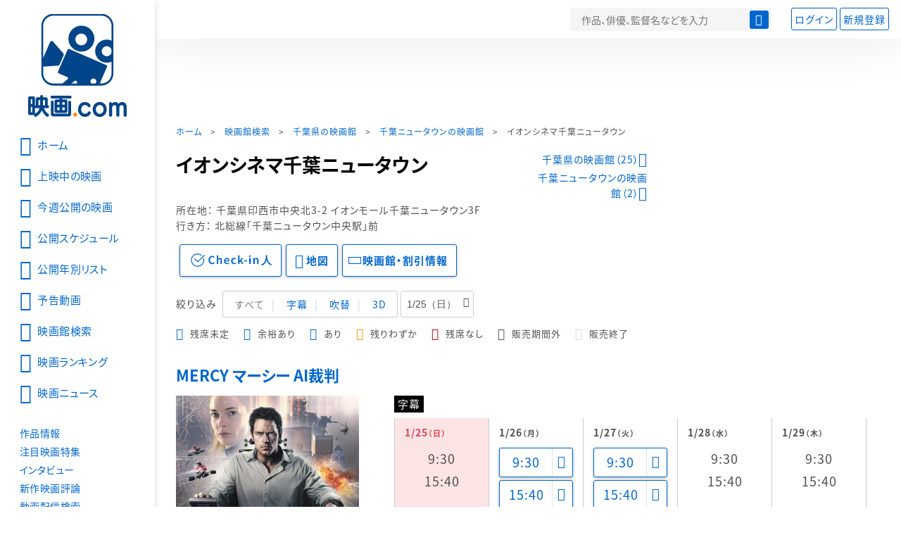

--- FILE ---
content_type: text/html; charset=utf-8
request_url: https://eiga.com/theater/12/120202/3168/
body_size: 22543
content:
<!DOCTYPE html> <html lang="ja"> <head> <!-- Google Tag Manager --> <script>(function(w,d,s,l,i){w[l]=w[l]||[];w[l].push({'gtm.start':new Date().getTime(),event:'gtm.js'});var f=d.getElementsByTagName(s)[0],j=d.createElement(s),dl=l!='dataLayer'?'&l='+l:'';j.async=true;j.src='https://www.googletagmanager.com/gtm.js?id='+i+dl;f.parentNode.insertBefore(j,f);})(window,document,'script','dataLayer','GTM-K5447T4');</script> <!-- End Google Tag Manager --> <!-- Microsoft Clarity --> <script type="text/javascript">(function(c,l,a,r,i,t,y){c[a]=c[a]||function(){(c[a].q=c[a].q||[]).push(arguments)};t=l.createElement(r);t.async=1;t.src="https://www.clarity.ms/tag/ujn6r4xvs6";y=l.getElementsByTagName(r)[0];y.parentNode.insertBefore(t,y);})(window,document,"clarity","script","ujn6r4xvs6");</script> <!-- End Microsoft Clarity --> <script>(function(){const params_ga4={"page_group":"eiga_theater","page_class":"eiga_theater_detail","prefecture":"千葉県","theater_name":"イオンシネマ千葉ニュータウン"};params_ga4.login_status=/(?:^|;\s*)eg_a=(?:[^;]+)/.test(document.cookie);const match=document.cookie.match(/(?:^|;\s*)eg_uid_ga4=([^;]*)/);if(match)params_ga4.userid=match[1];(window.dataLayer=window.dataLayer||[]).push(params_ga4);})();</script> <meta http-equiv="x-ua-compatible" content="ie=edge"/> <meta name="viewport" content="width=1060"/> <meta charset="utf-8"/> <title>イオンシネマ千葉ニュータウン（千葉ニュータウン）上映スケジュール・上映時間：映画館 - 映画.com</title> <meta name="description" content="イオンシネマ千葉ニュータウン（千葉ニュータウン）の映画館情報をご案内！ 上映スケジュール・上映時間や、アクセス方法、料金・割引等、知りたい情報がきっと見つかる！ - 映画.com" /> <meta name="keywords" content="イオンシネマ千葉ニュータウン,千葉ニュータウン,上映スケジュール,上映時間,映画館" /> <meta name="twitter:card" content="summary" /> <meta name="twitter:site" content="@eigacom" /> <meta property="og:locale" content="ja_JP" /> <meta property="og:title" content="イオンシネマ千葉ニュータウン（千葉ニュータウン）上映スケジュール・上映時間：映画館 - 映画.com" /> <meta property="og:type" content="article" /> <meta property="og:url" content="https://eiga.com/theater/12/120202/3168/" /> <meta property="og:image" content="https://media.eiga.com/images/theater/3168/map.png" /> <meta property="og:description" content="イオンシネマ千葉ニュータウン（千葉ニュータウン）の映画館情報をご案内！ 上映スケジュール・上映時間や、アクセス方法、料金・割引等、知りたい情報がきっと見つかる！ - 映画.com" /> <meta property="og:site_name" content="映画.com" /> <meta property="fb:app_id" content="145954668916114" /> <meta name="url-validation" content="13111d521f19171b5151460d100c0c18" /> <link rel="canonical" href="https://eiga.com/theater/12/120202/3168/" /> <link rel="alternate" href="android-app://com.eiga.app.android/eiga/theater/3168" /> <link rel="icon" type="image/x-icon" href="https://media.eiga.com/favicon.ico" /> <link rel="apple-touch-icon" type="image/png" href="https://media.eiga.com/apple-touch-icon.png" /> <link rel="search" type="application/opensearchdescription+xml" title="映画.com 検索" href="https://media.eiga.com/search_plugin.xml?1768968521" /> <script type="application/ld+json">[{"@context":"http://schema.org","@type":"BreadcrumbList","itemListElement":[{"@type":"ListItem","position":1,"name":"ホーム","item":"https://eiga.com/"},{"@type":"ListItem","position":2,"name":"映画館検索","item":"https://eiga.com/theater/"},{"@type":"ListItem","position":3,"name":"千葉県の映画館","item":"https://eiga.com/theater/12/"},{"@type":"ListItem","position":4,"name":"千葉ニュータウンの映画館","item":"https://eiga.com/theater/12/120202/"},{"@type":"ListItem","position":5,"name":"イオンシネマ千葉ニュータウン","item":"https://eiga.com/theater/12/120202/3168/"}]},{"@context":"http://schema.org","@type":"WebSite","url":"https://eiga.com/","name":"映画.com"}]</script> <link rel="stylesheet" href="https://media.eiga.com/css/styles.css?1768968520" media="all" /> <link rel="stylesheet" href="https://media.eiga.com/css/slick.css?1768968520" media="all" /> <link rel="stylesheet" href="https://media.eiga.com/css/theater.css?1768968520" media="all" /> <script>(function(w,d,s,l,i){w[l]=w[l]||[];w[l].push({"gtm.start":new Date().getTime(),event:"gtm.js"});var f=d.getElementsByTagName(s)[0],j=d.createElement(s),dl=l!="dataLayer"?"&l="+l:"";j.async=true;j.src="https://www.googletagmanager.com/gtm.js?id="+i+dl;f.parentNode.insertBefore(j,f);})(window,document,"script","dataLayer","GTM-K5447T4");</script> <script>window.userLoggedIn=/(^|; *)eg_a=\w+/.test(document.cookie);!function(){var ua=navigator.userAgent;var b=ua&&/ByteLocale/.test(ua);if(b){var css=".adBox-a, #rect_ad, #rect_ad_footer, #container_bottom_overlay, #amazon_play_btn, #m-amazon_prime, #p-amazon_prime, #m-dvd, #p-dvd, #search-dvd, #homeCtsBox > .cmnBnrBox { display: none; }";var style=document.createElement("style");style.textContent=css;document.head.appendChild(style);window.disableGAM=true;}}();</script> <script data-more="true" data-async-reload="1">function renderAd(onScroll){!function(d,s,id){if(!d.getElementById(id)){var fjs=d.getElementsByTagName(s)[0],js=d.createElement(s);js.id=id;js.async=true;js.defer=true;js.src="https://get.s-onetag.com/f51201ae-7ba5-4ed4-a7eb-8c3e3f94ef8e/tag.min.js";fjs.parentNode.insertBefore(js,fjs);}}(document,"script","s-onetag-js");!function(d,s,id){if(!d.getElementById(id)){var fjs=d.getElementsByTagName(s)[0],js=d.createElement(s);js.id=id;js.async=true;js.src="https://micro.rubiconproject.com/prebid/dynamic/27947.js";fjs.parentNode.insertBefore(js,fjs);}}(document,"script","prebid-js");!function(d,s,id){if(!d.getElementById(id)){var fjs=d.getElementsByTagName(s)[0],js=d.createElement(s);js.id=id;js.async=true;js.src="https://securepubads.g.doubleclick.net/tag/js/gpt.js";fjs.parentNode.insertBefore(js,fjs);}}(document,"script","doubleclick-js");window.googletag=window.googletag||{cmd:[]};var gptAdSlots=[];var headerBiddingSlots=[];var nonHeaderBiddingSlots=[];window.pbjs=window.pbjs||{que:[]};var failSafeTimeout=3500;googletag.cmd.push(function(){googletag.destroySlots();gptAdSlots.push(googletag.defineOutOfPageSlot("/91154333/e-overlay/728x90",googletag.enums.OutOfPageFormat.BOTTOM_ANCHOR).addService(googletag.pubads()));gptAdSlots.push(googletag.defineSlot("/91154333/e-contents/1st_728x90",[[728,90]],"div-gpt-ad-e-contents-1st_728x90").addService(googletag.pubads()));gptAdSlots.push(googletag.defineSlot("/91154333/e-contents/1st_300x250",[[300,250],[336,280]],"div-gpt-ad-e-contents-1st_300x250").addService(googletag.pubads()));gptAdSlots.push(googletag.defineSlot("/91154333/e-contents/side_300x250",[[300,250],[336,280]],"div-gpt-ad-e-contents-side_300x250").addService(googletag.pubads()));gptAdSlots.push(googletag.defineSlot("/91154333/e-contents/footer_left_300x250",[[300,250],[336,280]],"div-gpt-ad-e-contents-footer_left_300x250").addService(googletag.pubads()));gptAdSlots.push(googletag.defineSlot("/91154333/e-contents/footer_right_300x250",[[300,250],[336,280]],"div-gpt-ad-e-contents-footer_right_300x250").addService(googletag.pubads()));gptAdSlots.push(googletag.defineSlot("/91154333/e-contents/footer_728x90",[[728,90]],"div-gpt-ad-e-contents-footer_728x90").addService(googletag.pubads()));gptAdSlots.forEach(function(gptAdSlot){headerBiddingSlots.push(gptAdSlot);});googletag.pubads().disableInitialLoad();googletag.pubads().enableSingleRequest();googletag.enableServices();if(nonHeaderBiddingSlots.length>0){googletag.pubads().refresh(nonHeaderBiddingSlots);}});var slotMap=[{"divId":"gpt_unit_/91154333/e-overlay/728x90_0","name":"/91154333/e-overlay/728x90","sizes":[{"w":728,"h":90}]},{"divId":"div-gpt-ad-e-contents-1st_728x90","name":"/91154333/e-contents/1st_728x90","sizes":[{"w":728,"h":90}]},{"divId":"div-gpt-ad-e-contents-1st_300x250","name":"/91154333/e-contents/1st_300x250","sizes":[{"w":300,"h":250},{"w":336,"h":280}]},{"divId":"div-gpt-ad-e-contents-side_300x250","name":"/91154333/e-contents/side_300x250","sizes":[{"w":300,"h":250},{"w":336,"h":280}]},{"divId":"div-gpt-ad-e-contents-footer_left_300x250","name":"/91154333/e-contents/footer_left_300x250","sizes":[{"w":300,"h":250},{"w":336,"h":280}]},{"divId":"div-gpt-ad-e-contents-footer_right_300x250","name":"/91154333/e-contents/footer_right_300x250","sizes":[{"w":300,"h":250},{"w":336,"h":280}]},{"divId":"div-gpt-ad-e-contents-footer_728x90","name":"/91154333/e-contents/footer_728x90","sizes":[{"w":728,"h":90}]},{"divId":"gpt_unit_/91154333/e-Web-Interstitials_0","name":"/91154333/e-Web-Interstitials","sizes":[{"w":300,"h":250},{"w":336,"h":280},{"w":320,"h":480}]}];var sizeMappings={"gpt_unit_/91154333/e-overlay/728x90_0":[{"minViewPort":[0,0],"sizes":[[728,90]]}]};fetchHeaderBids().then((results)=>{googletag.cmd.push(()=>{const divIdsToRefresh=Array.isArray(results)&&results.length?results:slotMap.map((slot)=>slot.divId);const slotsToRefresh=googletag.pubads().getSlots().filter((slot)=>divIdsToRefresh.includes(slot.getSlotElementId()));googletag.pubads().refresh(slotsToRefresh);});});function fetchHeaderBids(){const prebidPromise=new Promise((resolve)=>{pbjs.que.push(()=>{pbjs.rp.requestBids({slotMap:slotMap,sizeMappings:sizeMappings,callback:(_,__,auctionId)=>{googletag.cmd.push(function(){const adUnitCodes=(pbjs.rp.slotManager?pbjs.rp.slotManager.getSlotMapForAuctionId(auctionId):slotMap).map((slot)=>slot.divId);pbjs.setTargetingForGPTAsync(adUnitCodes);return resolve(adUnitCodes);});}});});});return Promise.race([prebidPromise,new Promise((resolve)=>setTimeout(resolve,failSafeTimeout)),]);}}</script> <script data-async-reload="1">if(!window.disableGAM){renderAd();}</script> <script>!function(f,b,e,v,n,t,s){if(f.fbq)return;n=f.fbq=function(){n.callMethod?n.callMethod.apply(n,arguments):n.queue.push(arguments)};if(!f._fbq)f._fbq=n;n.push=n;n.loaded=!0;n.version="2.0";n.queue=[];t=b.createElement(e);t.async=!0;t.src=v;s=b.getElementsByTagName(e)[0];s.parentNode.insertBefore(t,s)}(window,document,"script","//connect.facebook.net/en_US/fbevents.js");fbq("init","514773288703492");fbq("track","PageView");</script> <noscript><img style="display:none;" src="https://www.facebook.com/tr?id=514773288703492&amp;ev=PageView&amp;noscript=1" width="1" height="1" loading="lazy" alt="" /></noscript> <script>!function(e,t,n,s,u,a){e.twq||(s=e.twq=function(){s.exe?s.exe.apply(s,arguments):s.queue.push(arguments);},s.version="1.1",s.queue=[],u=t.createElement(n),u.async=!0,u.src="//static.ads-twitter.com/uwt.js",a=t.getElementsByTagName(n)[0],a.parentNode.insertBefore(u,a))}(window,document,"script");twq("init","o0isk");twq("track","PageView");</script> <script async src="https://s.yimg.jp/images/listing/tool/cv/ytag.js"></script> <script>window.yjDataLayer=window.yjDataLayer||[];function ytag(){yjDataLayer.push(arguments);}ytag({"type":"ycl_cookie"});ytag({"type":"ycl_cookie_extended"});</script> </head> <body id="page-top" spellcheck="false"> <noscript><iframe src="https://www.googletagmanager.com/ns.html?id=GTM-K5447T4" height="0" width="0" style="display:none;visibility:hidden;"></iframe></noscript> <div class="all-site-wrapper"> <div class="page-wrapper" id="document_19x7jhb"> <header class="site-header"> <div class="header-main"> <div class="menu-open-btn"><span class="icon large hamburger"></span></div> <div class="head-logo"> <a href="/"><img alt="映画のことなら映画.com" src="https://media.eiga.com/images/assets/logo_header.png" width="152" height="31" loading="lazy" /></a> </div> <nav class="head-nav"> <ul> <li><a href="/movie/"><span class="icon large movie">作品</span></a></li> <li><a href="/theater/"><span class="icon large theater">映画館</span></a></li> <li><a href="/news/"><span class="icon large news">ニュース</span></a></li> </ul> </nav> <div class="head-search"> <div class="search-btn"><span class="icon search"></span></div> <div class="search-box"> <form action="/search/" accept-charset="UTF-8" method="get"> <input placeholder="作品、俳優、監督名などを入力" accesskey="t" type="text" name="t" id="t" /> <button type="submit" tabindex="0"><span class="icon search"></span></button> </form> </div> </div> <div class="head-account log-out"> <ul> <li><a class="btn small" data-google-interstitial="false" href="/login/" rel="nofollow">ログイン</a></li> <li><a class="btn small" data-remote="true" data-google-interstitial="false" href="/regist_user/" rel="nofollow">新規登録</a></li> </ul> </div> <script>if(window.userLoggedIn){document.querySelector(".head-account.log-out").classList.add("hidden");}</script> <div class="head-account log-in-notification hidden"> <div class="user-account-notification icon alert"> <span class="notice-number"></span> </div> <div class="mypage-info-notification"></div> </div> <div class="head-account log-in hidden"> <div class="user-account"> <img class="img-circle" width="36" src="https://media.eiga.com/images/profile/noimg/160.png" loading="lazy" alt="" /> <span class="notice-number"></span> </div> <div class="mypage-info"> <div class="mypage-link"> <a class="link" href="/mypage/" rel="nofollow">Myページ</a> <a class="btn" href="/login/logout/" rel="nofollow">ログアウト</a> </div> </div> </div> </div> <div class="header-banner"> <div id="div-gpt-ad-e-contents-1st_728x90" style="height:90px;"></div> </div> </header> <main> <div class="content-container"> <div class="content-main"> <div class="breadcrumb"><a href="/">ホーム</a> &gt; <a href="/theater/">映画館検索</a> &gt; <a href="/theater/12/">千葉県の映画館</a> &gt; <a href="/theater/12/120202/">千葉ニュータウンの映画館</a> &gt; <strong>イオンシネマ千葉ニュータウン</strong></div> <div class="title-box"> <h1 class="page-title">イオンシネマ千葉ニュータウン</h1> <ul class="back-link"> <li> <a class="icon-after return" href="/theater/12/">千葉県の映画館（25）</a> </li> <li> <a class="icon-after return" href="/theater/12/120202/">千葉ニュータウンの映画館（2）</a> </li> </ul> </div> <div class="theater-information theater-info-checkin"> <dl class="location"> <dt>所在地</dt> <dd>千葉県印西市中央北3-2 イオンモール千葉ニュータウン3F</dd> <dt>行き方</dt> <dd>北総線「千葉ニュータウン中央駅」前</dd> </dl> <div class="nav-theater"> <form id="check_in_form_3168" data-analytics-linkclick-ga4="{&quot;page_group&quot;:&quot;eiga_theater&quot;,&quot;page_class&quot;:&quot;onclick_eiga_theater_detail_checkin&quot;,&quot;theater_name&quot;:&quot;イオンシネマ千葉ニュータウン&quot;}" action="/theater/12/120202/3168/checkin/" accept-charset="UTF-8" data-remote="true" method="post" autocomplete="off"> <input value="https://eiga.com/theater/12/120202/3168/?click_id=3168" autocomplete="off" type="hidden" name="return_to" id="return_to" /> <input type="submit" name="commit" value="" class="checkin-btn checkin-lbl" /> <p class="checkin-count"></p> </form> <a class="btn" target="_blank" href="/theater/12/120202/3168/print/" rel="nofollow"> <span class="icon pin">地図</span> </a> <a class="btn smooth-scroll" href="/theater/12/120202/3168/#theater-discount"> <span class="icon arrow-down">映画館・割引情報</span> </a> </div> </div> <form action="#" accept-charset="UTF-8" method="get"> <div class="list-switch"> <span class="title">絞り込み</span> <ul> <li><label><input type="radio" value="all" checked="checked" name="filt" id="filt_all" /><span>すべて</span></label></li> <li><label><input type="radio" value="sub" name="filt" id="filt_sub" /><span>字幕</span></label></li> <li><label><input type="radio" value="dub" name="filt" id="filt_dub" /><span>吹替</span></label></li> <li><label><input type="radio" value="3d" name="filt" id="filt_3d" /><span>3D</span></label></li> </ul> <label class="custom-select-btn"> <select name="date"><option selected="selected" value="20260125">1/25（日）</option> <option value="20260126">1/26（月）</option> <option value="20260127">1/27（火）</option> <option value="20260128">1/28（水）</option> <option value="20260129">1/29（木）</option></select> </label> <input type="submit" value="" /> </div> </form> <div class="ticket-information"> <span class="icon ticket1">残席未定</span> <span class="icon ticket2">余裕あり</span> <span class="icon ticket3">あり</span> <span class="icon ticket4">残りわずか</span> <span class="icon ticket5">残席なし</span> <span class="icon ticket6">販売期間外</span> <span class="icon ticket7">販売終了</span> </div> </div> <aside class="content-aside"> <div class="side-item"> <div id="div-gpt-ad-e-contents-1st_300x250" style="height:280px;"></div> </div> </aside> </div> <div class="content-container"> <div class="theater-movie"> <ul class="slide-menu slide-10"> <li> <a class="smooth-scroll" href="#m104849"><img alt="MERCY マーシー AI裁判" src="https://media.eiga.com/images/movie/104849/photo/e366c9b047be736a/160.jpg" loading="lazy" /></a> </li> <li> <a class="smooth-scroll" href="#m104648"><img alt="ファイブ・ナイツ・アット・フレディーズ2" src="https://media.eiga.com/images/movie/104648/photo/c5181efd938593c9/160.jpg" loading="lazy" /></a> </li> <li> <a class="smooth-scroll" href="#m104047"><img alt="終点のあの子" src="https://media.eiga.com/images/movie/104047/photo/621ac7fee8350362/160.jpg" loading="lazy" /></a> </li> <li> <a class="smooth-scroll" href="#m104893"><img alt="ただいまって言える場所" src="https://media.eiga.com/images/movie/104893/photo/ffb6b4f1f48ed910/160.jpg" loading="lazy" /></a> </li> <li> <a class="smooth-scroll" href="#m105094"><img alt="最強王図鑑 The Ultimate Tournament 特別編 テッペン決めようか！" src="https://media.eiga.com/images/movie/105094/photo/87a11c236a38c70d/160.jpg" loading="lazy" /></a> </li> <li> <a class="smooth-scroll" href="#m103745"><img alt="ウォーフェア 戦地最前線" src="https://media.eiga.com/images/movie/103745/photo/8749ae83da33bda9/160.jpg" loading="lazy" /></a> </li> <li> <a class="smooth-scroll" href="#m103934"><img alt="五十年目の俺たちの旅" src="https://media.eiga.com/images/movie/103934/photo/af1fffaacd47c1c7/160.jpg" loading="lazy" /></a> </li> <li> <a class="smooth-scroll" href="#m101370"><img alt="国宝" src="https://media.eiga.com/images/movie/101370/photo/cb767ae652b4acf1/160.jpg" loading="lazy" /></a> </li> <li> <a class="smooth-scroll" href="#m103173"><img alt="ズートピア2" src="https://media.eiga.com/images/movie/103173/photo/4e01d06807831ac9/160.jpg" loading="lazy" /></a> </li> <li> <a class="smooth-scroll" href="#m103903"><img alt="映画ラストマン FIRST LOVE" src="https://media.eiga.com/images/movie/103903/photo/388ec892b9bb5634/160.jpg" loading="lazy" /></a> </li> <li> <a class="smooth-scroll" href="#m103950"><img alt="新解釈・幕末伝" src="https://media.eiga.com/images/movie/103950/photo/3f3af9bc2c673bda/160.jpg" loading="lazy" /></a> </li> <li> <a class="smooth-scroll" href="#m104538"><img alt="コート・スティーリング" src="https://media.eiga.com/images/movie/104538/photo/3715117267af96b9/160.jpg" loading="lazy" /></a> </li> <li> <a class="smooth-scroll" href="#m87902"><img alt="アバター ファイヤー・アンド・アッシュ" src="https://media.eiga.com/images/movie/87902/photo/f4441069bf3e6a22/160.jpg" loading="lazy" /></a> </li> <li> <a class="smooth-scroll" href="#m104264"><img alt="栄光のバックホーム" src="https://media.eiga.com/images/movie/104264/photo/2303970c74481569/160.jpg" loading="lazy" /></a> </li> <li> <a class="smooth-scroll" href="#m98549"><img alt="劇場版 緊急取調室 THE FINAL" src="https://media.eiga.com/images/movie/98549/photo/9c2200a4df1c00d7/160.jpg" loading="lazy" /></a> </li> <li> <a class="smooth-scroll" href="#m104356"><img alt="万事快調 オール・グリーンズ" src="https://media.eiga.com/images/movie/104356/photo/cdc2bfb667db5b32/160.jpg" loading="lazy" /></a> </li> <li> <a class="smooth-scroll" href="#m103285"><img alt="TOKYOタクシー" src="https://media.eiga.com/images/movie/103285/photo/5890d987d5c9b861/160.jpg" loading="lazy" /></a> </li> <li> <a class="smooth-scroll" href="#m103664"><img alt="ワーキングマン" src="https://media.eiga.com/images/movie/103664/photo/b7851434e279b830/160.jpg" loading="lazy" /></a> </li> <li> <a class="smooth-scroll" href="#m100938"><img alt="チェンソーマン レゼ篇" src="https://media.eiga.com/images/movie/100938/photo/86db6065986a9eef/160.jpg" loading="lazy" /></a> </li> <li> <a class="smooth-scroll" href="#m102014"><img alt="劇場版「鬼滅の刃」無限城編 第一章 猗窩座再来" src="https://media.eiga.com/images/movie/102014/photo/cc5d0ef3159ac466/160.jpg" loading="lazy" /></a> </li> <li> <a class="smooth-scroll" href="#m90287"><img alt="機動戦士ガンダム 閃光のハサウェイ" src="https://media.eiga.com/images/movie/90287/photo/f5b65e24ae24c65a/160.jpg" loading="lazy" /></a> </li> <li> <a class="smooth-scroll" href="#m41646"><img alt="冒険者たち ガンバと7匹のなかま" src="https://media.eiga.com/images/movie/41646/photo/adc3692ee860a342/160.jpg" loading="lazy" /></a> </li> <li> <a class="smooth-scroll" href="#m37587"><img alt="それいけ！アンパンマン 勇気の花がひらくとき" src="https://media.eiga.com/images/movie/37587/photo/bc681a0b818a0aeb/160.jpg" loading="lazy" /></a> </li> <li> <a class="smooth-scroll" href="#m96089"><img alt="中島みゆき 劇場版 ライヴ・ヒストリー 2007-2016 歌旅～縁会～一会" src="https://media.eiga.com/images/movie/96089/photo/9bd0c8907c0e04f7/160.jpg" loading="lazy" /></a> </li> </ul> </div> <section id="m104849" data-title="MERCY マーシー AI裁判" data-theater="イオンシネマ千葉ニュータウン"> <h2 class="title-xlarge margin-top20"> <a href="/movie/104849/">MERCY マーシー AI裁判</a> </h2> <div class="theater-wrapper"> <div class="movie-image"> <img width="260" alt="MERCY マーシー AI裁判" src="https://media.eiga.com/images/movie/104849/photo/a910942c1b431288/320.jpg" loading="lazy" /> <span class="rating-star val35">3.6</span> <p class="data"><span>1月23日公開</span><span>100分</span><span>PG12</span></p> <a class="btn inline-block" href="/movie/104849/"> <span class="icon arrow">作品情報を見る</span> </a> </div> <div class="movie-schedule" data-theater="イオンシネマ千葉ニュータウン" data-title="MERCY マーシー AI裁判"> <div class="movie-type"><span class="type-subtitled">字幕</span></div> <table class="weekly-schedule"> <tbody> <tr class="slide-5"> <td class="holiday" data-date="20260125"> <p class="date">1/25<span>（日）</span></p> <span>9:30</span> <span>15:40</span> </td> <td data-date="20260126"> <p class="date">1/26<span>（月）</span></p> <a data-time="1769387400" id="t3168_91289_1_202601260930" class="btn ticket2" title="9:30 チケット購入" rel="nofollow" target="_blank" href="https://ticket.theater.aeoncinema.com/auth?eventId=696e494a8a06941b8da9a1f2">9:30</a> <a data-time="1769409600" id="t3168_91289_1_202601261540" class="btn ticket2" title="15:40 チケット購入" rel="nofollow" target="_blank" href="https://ticket.theater.aeoncinema.com/auth?eventId=696e494a8a06941b8da9a1f3">15:40</a> </td> <td data-date="20260127"> <p class="date">1/27<span>（火）</span></p> <a data-time="1769473800" id="t3168_91289_1_202601270930" class="btn ticket2" title="9:30 チケット購入" rel="nofollow" target="_blank" href="https://ticket.theater.aeoncinema.com/auth?eventId=696e49488a06941b8da9a076">9:30</a> <a data-time="1769496000" id="t3168_91289_1_202601271540" class="btn ticket2" title="15:40 チケット購入" rel="nofollow" target="_blank" href="https://ticket.theater.aeoncinema.com/auth?eventId=696e49488a06941b8da9a077">15:40</a> </td> <td data-date="20260128"> <p class="date">1/28<span>（水）</span></p> <span>9:30</span> <span>15:40</span> </td> <td data-date="20260129"> <p class="date">1/29<span>（木）</span></p> <span>9:30</span> <span>15:40</span> </td> </tr> </tbody> </table> </div> <div class="movie-schedule" data-theater="イオンシネマ千葉ニュータウン" data-title="MERCY マーシー AI裁判"> <div class="movie-type"><span class="type-dubbed">吹替</span></div> <table class="weekly-schedule"> <tbody> <tr class="slide-5"> <td class="holiday" data-date="20260125"> <p class="date">1/25<span>（日）</span></p> <span>13:25</span> <span class="btn off">20:40</span> </td> <td data-date="20260126"> <p class="date">1/26<span>（月）</span></p> <a data-time="1769401500" id="t3168_91289_2_202601261325" class="btn ticket2" title="13:25 チケット購入" rel="nofollow" target="_blank" href="https://ticket.theater.aeoncinema.com/auth?eventId=696e494e8a06941b8da9a57c">13:25</a> <a data-time="1769427600" id="t3168_91289_2_202601262040" class="btn ticket2" title="20:40 チケット購入" rel="nofollow" target="_blank" href="https://ticket.theater.aeoncinema.com/auth?eventId=696e494e8a06941b8da9a57d">20:40</a> </td> <td data-date="20260127"> <p class="date">1/27<span>（火）</span></p> <a data-time="1769487900" id="t3168_91289_2_202601271325" class="btn ticket2" title="13:25 チケット購入" rel="nofollow" target="_blank" href="https://ticket.theater.aeoncinema.com/auth?eventId=696e494c8a06941b8da9a400">13:25</a> <a data-time="1769514000" id="t3168_91289_2_202601272040" class="btn ticket2" title="20:40 チケット購入" rel="nofollow" target="_blank" href="https://ticket.theater.aeoncinema.com/auth?eventId=696e494c8a06941b8da9a401">20:40</a> </td> <td data-date="20260128"> <p class="date">1/28<span>（水）</span></p> <span>13:25</span> <span>20:40</span> </td> <td data-date="20260129"> <p class="date">1/29<span>（木）</span></p> <span>13:25</span> <span>20:40</span> </td> </tr> </tbody> </table> </div> <div class="movie-schedule" data-theater="イオンシネマ千葉ニュータウン" data-title="MERCY マーシー AI裁判"> <div class="movie-type"><span class="type-3d">3D</span><span class="type-dubbed">吹替</span></div> <table class="weekly-schedule"> <tbody> <tr class="slide-5"> <td class="holiday" data-date="20260125"> <p class="date">1/25<span>（日）</span></p> <span>11:10</span> </td> <td data-date="20260126"> <p class="date">1/26<span>（月）</span></p> <a data-time="1769420700" id="t3168_91289_4_202601261845" class="btn ticket2" title="18:45 チケット購入" rel="nofollow" target="_blank" href="https://ticket.theater.aeoncinema.com/auth?eventId=696e49358a06941b8da991cf">18:45</a> </td> <td data-date="20260127"> <p class="date">1/27<span>（火）</span></p> <a data-time="1769507100" id="t3168_91289_4_202601271845" class="btn ticket2" title="18:45 チケット購入" rel="nofollow" target="_blank" href="https://ticket.theater.aeoncinema.com/auth?eventId=696e49358a06941b8da991ca">18:45</a> </td> <td data-date="20260128"> <p class="date">1/28<span>（水）</span></p> <span>18:45</span> </td> <td data-date="20260129"> <p class="date">1/29<span>（木）</span></p> <span>18:45</span> </td> </tr> </tbody> </table> </div> <div class="more-schedule"> <a class="icon copy" href="/movie-theater/104849/12/120202/3168/mail/" rel="nofollow">コピー</a> <a class="icon print" target="_blank" href="/movie-theater/104849/12/120202/3168/print/" rel="nofollow">印刷</a> <a class="icon arrow" href="/movie-theater/104849/12/120202/3168/">すべてのスケジュールを見る</a> </div> </div> </section> <section id="m104648" data-title="ファイブ・ナイツ・アット・フレディーズ2" data-theater="イオンシネマ千葉ニュータウン"> <h2 class="title-xlarge margin-top20"> <a href="/movie/104648/">ファイブ・ナイツ・アット・フレディーズ2</a> </h2> <div class="theater-wrapper"> <div class="movie-image"> <img width="260" alt="ファイブ・ナイツ・アット・フレディーズ2" src="https://media.eiga.com/images/movie/104648/photo/d6cd11adb1211e74/320.jpg" loading="lazy" /> <span class="rating-star val25">2.5</span> <p class="data"><span>1月23日公開</span><span>105分</span><span>G</span></p> <a class="btn inline-block" href="/movie/104648/"> <span class="icon arrow">作品情報を見る</span> </a> </div> <div class="movie-schedule" data-theater="イオンシネマ千葉ニュータウン" data-title="ファイブ・ナイツ・アット・フレディーズ2"> <div class="movie-type"><span class="type-subtitled">字幕</span></div> <table class="weekly-schedule"> <tbody> <tr class="slide-5"> <td class="holiday" data-date="20260125"> <p class="date">1/25<span>（日）</span></p> <span>11:50</span> <span>16:15</span> <a data-time="1769341800" id="t3168_91063_1_202601252050" class="btn ticket2" title="20:50 チケット購入" rel="nofollow" target="_blank" href="https://ticket.theater.aeoncinema.com/auth?eventId=696e493d8a06941b8da9970b">20:50</a> </td> <td data-date="20260126"> <p class="date">1/26<span>（月）</span></p> <a data-time="1769395800" id="t3168_91063_1_202601261150" class="btn ticket2" title="11:50 チケット購入" rel="nofollow" target="_blank" href="https://ticket.theater.aeoncinema.com/auth?eventId=696e493d8a06941b8da9970c">11:50</a> <a data-time="1769410500" id="t3168_91063_1_202601261555" class="btn ticket2" title="15:55 チケット購入" rel="nofollow" target="_blank" href="https://ticket.theater.aeoncinema.com/auth?eventId=696e493d8a06941b8da9970d">15:55</a> <a data-time="1769428200" id="t3168_91063_1_202601262050" class="btn ticket2" title="20:50 チケット購入" rel="nofollow" target="_blank" href="https://ticket.theater.aeoncinema.com/auth?eventId=696e493f8a06941b8da99871">20:50</a> </td> <td data-date="20260127"> <p class="date">1/27<span>（火）</span></p> <a data-time="1769482200" id="t3168_91063_1_202601271150" class="btn ticket2" title="11:50 チケット購入" rel="nofollow" target="_blank" href="https://ticket.theater.aeoncinema.com/auth?eventId=696e493b8a06941b8da9956d">11:50</a> <a data-time="1769496900" id="t3168_91063_1_202601271555" class="btn ticket2" title="15:55 チケット購入" rel="nofollow" target="_blank" href="https://ticket.theater.aeoncinema.com/auth?eventId=696e493b8a06941b8da9956e">15:55</a> <a data-time="1769514600" id="t3168_91063_1_202601272050" class="btn ticket2" title="20:50 チケット購入" rel="nofollow" target="_blank" href="https://ticket.theater.aeoncinema.com/auth?eventId=696e493b8a06941b8da9956f">20:50</a> </td> <td data-date="20260128"> <p class="date">1/28<span>（水）</span></p> <span>11:50</span> <span>15:55</span> <span>20:50</span> </td> <td data-date="20260129"> <p class="date">1/29<span>（木）</span></p> <span>11:50</span> <span>15:55</span> <span>20:50</span> </td> </tr> </tbody> </table> </div> <div class="more-schedule"> <a class="icon copy" href="/movie-theater/104648/12/120202/3168/mail/" rel="nofollow">コピー</a> <a class="icon print" target="_blank" href="/movie-theater/104648/12/120202/3168/print/" rel="nofollow">印刷</a> <a class="icon arrow" href="/movie-theater/104648/12/120202/3168/">すべてのスケジュールを見る</a> </div> </div> </section> <section id="m104047" data-title="終点のあの子" data-theater="イオンシネマ千葉ニュータウン"> <h2 class="title-xlarge margin-top20"> <a href="/movie/104047/">終点のあの子</a> </h2> <div class="theater-wrapper"> <div class="movie-image"> <img width="260" alt="終点のあの子" src="https://media.eiga.com/images/movie/104047/photo/a7b6067dd1093fcd/320.jpg" loading="lazy" /> <span class="rating-star val35">3.5</span> <p class="data"><span>1月23日公開</span><span>125分</span><span>G</span></p> <a class="btn inline-block" href="/movie/104047/"> <span class="icon arrow">作品情報を見る</span> </a> </div> <div class="movie-schedule" data-theater="イオンシネマ千葉ニュータウン" data-title="終点のあの子"> <table class="weekly-schedule"> <tbody> <tr class="slide-5"> <td class="holiday" data-date="20260125"> <p class="date">1/25<span>（日）</span></p> <span class="btn off">18:25</span> </td> <td data-date="20260126"> <p class="date">1/26<span>（月）</span></p> <a data-time="1769419500" id="t3168_90046_0_202601261825" class="btn ticket2" title="18:25 チケット購入" rel="nofollow" target="_blank" href="https://ticket.theater.aeoncinema.com/auth?eventId=696e49678a06941b8da9c005">18:25</a> </td> <td data-date="20260127"> <p class="date">1/27<span>（火）</span></p> <a data-time="1769505900" id="t3168_90046_0_202601271825" class="btn ticket2" title="18:25 チケット購入" rel="nofollow" target="_blank" href="https://ticket.theater.aeoncinema.com/auth?eventId=696e49678a06941b8da9c000">18:25</a> </td> <td data-date="20260128"> <p class="date">1/28<span>（水）</span></p> <span>18:25</span> </td> <td data-date="20260129"> <p class="date">1/29<span>（木）</span></p> <span>18:25</span> </td> </tr> </tbody> </table> </div> <div class="more-schedule"> <a class="icon copy" href="/movie-theater/104047/12/120202/3168/mail/" rel="nofollow">コピー</a> <a class="icon print" target="_blank" href="/movie-theater/104047/12/120202/3168/print/" rel="nofollow">印刷</a> <a class="icon arrow" href="/movie-theater/104047/12/120202/3168/">すべてのスケジュールを見る</a> </div> </div> </section> <section id="m104893" data-title="ただいまって言える場所" data-theater="イオンシネマ千葉ニュータウン"> <h2 class="title-xlarge margin-top20"> <a href="/movie/104893/">ただいまって言える場所</a> </h2> <div class="theater-wrapper"> <div class="movie-image"> <img width="260" alt="ただいまって言える場所" src="https://media.eiga.com/images/movie/104893/photo/89f99096db602f2c/320.jpg" loading="lazy" /> <span class="rating-star val40">4.1</span> <p class="data"><span>1月23日公開</span><span>97分</span><span>G</span></p> <a class="btn inline-block" href="/movie/104893/"> <span class="icon arrow">作品情報を見る</span> </a> </div> <div class="movie-schedule" data-theater="イオンシネマ千葉ニュータウン" data-title="ただいまって言える場所"> <table class="weekly-schedule"> <tbody> <tr class="slide-5"> <td class="holiday" data-date="20260125"> <p class="date">1/25<span>（日）</span></p> <span>9:25</span> <span>14:30</span> <span class="btn off">18:45</span> </td> <td data-date="20260126"> <p class="date">1/26<span>（月）</span></p> <a data-time="1769387100" id="t3168_91227_0_202601260925" class="btn ticket2" title="9:25 チケット購入" rel="nofollow" target="_blank" href="https://ticket.theater.aeoncinema.com/auth?eventId=696e49638a06941b8da9bb4d">9:25</a> <a data-time="1769405400" id="t3168_91227_0_202601261430" class="btn ticket2" title="14:30 チケット購入" rel="nofollow" target="_blank" href="https://ticket.theater.aeoncinema.com/auth?eventId=696e49608a06941b8da9b80e">14:30</a> <a data-time="1769420700" id="t3168_91227_0_202601261845" class="btn ticket2" title="18:45 チケット購入" rel="nofollow" target="_blank" href="https://ticket.theater.aeoncinema.com/auth?eventId=696e49608a06941b8da9b80f">18:45</a> </td> <td data-date="20260127"> <p class="date">1/27<span>（火）</span></p> <a data-time="1769473500" id="t3168_91227_0_202601270925" class="btn ticket2" title="9:25 チケット購入" rel="nofollow" target="_blank" href="https://ticket.theater.aeoncinema.com/auth?eventId=696e49638a06941b8da9bb48">9:25</a> <a data-time="1769491800" id="t3168_91227_0_202601271430" class="btn ticket2" title="14:30 チケット購入" rel="nofollow" target="_blank" href="https://ticket.theater.aeoncinema.com/auth?eventId=696e495f8a06941b8da9b692">14:30</a> <a data-time="1769507100" id="t3168_91227_0_202601271845" class="btn ticket2" title="18:45 チケット購入" rel="nofollow" target="_blank" href="https://ticket.theater.aeoncinema.com/auth?eventId=696e495f8a06941b8da9b693">18:45</a> </td> <td data-date="20260128"> <p class="date">1/28<span>（水）</span></p> <span>9:25</span> <span>14:30</span> <span>18:45</span> </td> <td data-date="20260129"> <p class="date">1/29<span>（木）</span></p> <span>9:25</span> <span>14:30</span> <span>18:45</span> </td> </tr> </tbody> </table> </div> <div class="more-schedule"> <a class="icon copy" href="/movie-theater/104893/12/120202/3168/mail/" rel="nofollow">コピー</a> <a class="icon print" target="_blank" href="/movie-theater/104893/12/120202/3168/print/" rel="nofollow">印刷</a> <a class="icon arrow" href="/movie-theater/104893/12/120202/3168/">すべてのスケジュールを見る</a> </div> </div> </section> <section id="m105094" data-title="最強王図鑑 The Ultimate Tournament 特別編　テッペン決めようか！" data-theater="イオンシネマ千葉ニュータウン"> <h2 class="title-xlarge margin-top20"> <a href="/movie/105094/">最強王図鑑 The Ultimate Tournament 特別編　テッペン決めようか！</a> </h2> <div class="theater-wrapper"> <div class="movie-image"> <img width="260" alt="最強王図鑑 The Ultimate Tournament 特別編 テッペン決めようか！" src="https://media.eiga.com/images/movie/105094/photo/c2ba5cd62300a0d4/320.jpg" loading="lazy" /> <span class="rating-star val00">－</span> <p class="data"><span>1月23日公開</span><span>50分</span><span>G</span></p> <a class="btn inline-block" href="/movie/105094/"> <span class="icon arrow">作品情報を見る</span> </a> </div> <div class="movie-schedule" data-theater="イオンシネマ千葉ニュータウン" data-title="最強王図鑑 The Ultimate Tournament 特別編　テッペン決めようか！"> <table class="weekly-schedule"> <tbody> <tr class="slide-5"> <td class="holiday" data-date="20260125"> <p class="date">1/25<span>（日）</span></p> <span>9:30</span> <span>11:45</span> <span>13:20</span> <span>16:40</span> </td> <td data-date="20260126"> <p class="date">1/26<span>（月）</span></p> <span>11:45</span> <span>14:15</span> <span>16:40</span> </td> <td data-date="20260127"> <p class="date">1/27<span>（火）</span></p> <span>11:45</span> <span>14:15</span> <span>16:40</span> </td> <td data-date="20260128"> <p class="date">1/28<span>（水）</span></p> <span>11:45</span> <span>14:15</span> <span>16:40</span> </td> <td data-date="20260129"> <p class="date">1/29<span>（木）</span></p> <span>11:45</span> <span>14:15</span> <span>16:40</span> </td> </tr> </tbody> </table> </div> <div class="more-schedule"> <a class="icon copy" href="/movie-theater/105094/12/120202/3168/mail/" rel="nofollow">コピー</a> <a class="icon print" target="_blank" href="/movie-theater/105094/12/120202/3168/print/" rel="nofollow">印刷</a> <a class="icon arrow" href="/movie-theater/105094/12/120202/3168/">すべてのスケジュールを見る</a> </div> </div> </section> <section id="m103745" data-title="ウォーフェア　戦地最前線" data-theater="イオンシネマ千葉ニュータウン"> <h2 class="title-xlarge margin-top20"> <a href="/movie/103745/">ウォーフェア　戦地最前線</a> </h2> <div class="theater-wrapper"> <div class="movie-image"> <img width="260" alt="ウォーフェア 戦地最前線" src="https://media.eiga.com/images/movie/103745/photo/973ef8916588a838/320.jpg" loading="lazy" /> <span class="rating-star val35">3.6</span> <p class="data"><span>1月16日公開</span><span>95分</span><span>PG12</span></p> <a class="btn inline-block" href="/movie/103745/"> <span class="icon arrow">作品情報を見る</span> </a> </div> <div class="movie-schedule" data-theater="イオンシネマ千葉ニュータウン" data-title="ウォーフェア　戦地最前線"> <div class="movie-type"><span class="type-subtitled">字幕</span></div> <table class="weekly-schedule"> <tbody> <tr class="slide-5"> <td class="holiday" data-date="20260125"> <p class="date">1/25<span>（日）</span></p> <span>9:20</span> <span>16:40</span> <a data-time="1769342100" id="t3168_89719_1_202601252055" class="btn ticket2" title="20:55 チケット購入" rel="nofollow" target="_blank" href="https://ticket.theater.aeoncinema.com/auth?eventId=696e49628a06941b8da9ba77">20:55</a> </td> <td data-date="20260126"> <p class="date">1/26<span>（月）</span></p> <a data-time="1769386800" id="t3168_89719_1_202601260920" class="btn ticket2" title="9:20 チケット購入" rel="nofollow" target="_blank" href="https://ticket.theater.aeoncinema.com/auth?eventId=696e49508a06941b8da9a77f">9:20</a> <a data-time="1769413200" id="t3168_89719_1_202601261640" class="btn ticket2" title="16:40 チケット購入" rel="nofollow" target="_blank" href="https://ticket.theater.aeoncinema.com/auth?eventId=696e49628a06941b8da9ba78">16:40</a> <a data-time="1769428500" id="t3168_89719_1_202601262055" class="btn ticket2" title="20:55 チケット購入" rel="nofollow" target="_blank" href="https://ticket.theater.aeoncinema.com/auth?eventId=696e49628a06941b8da9ba79">20:55</a> </td> <td data-date="20260127"> <p class="date">1/27<span>（火）</span></p> <a data-time="1769473200" id="t3168_89719_1_202601270920" class="btn ticket2" title="9:20 チケット購入" rel="nofollow" target="_blank" href="https://ticket.theater.aeoncinema.com/auth?eventId=696e49508a06941b8da9a77a">9:20</a> <a data-time="1769499600" id="t3168_89719_1_202601271640" class="btn ticket2" title="16:40 チケット購入" rel="nofollow" target="_blank" href="https://ticket.theater.aeoncinema.com/auth?eventId=696e49618a06941b8da9b8fc">16:40</a> <a data-time="1769514900" id="t3168_89719_1_202601272055" class="btn ticket2" title="20:55 チケット購入" rel="nofollow" target="_blank" href="https://ticket.theater.aeoncinema.com/auth?eventId=696e49618a06941b8da9b8fd">20:55</a> </td> <td data-date="20260128"> <p class="date">1/28<span>（水）</span></p> <span>9:20</span> <span>16:40</span> <span>20:55</span> </td> <td data-date="20260129"> <p class="date">1/29<span>（木）</span></p> <span>9:20</span> <span>16:40</span> <span>20:55</span> </td> </tr> </tbody> </table> </div> <div class="more-schedule"> <a class="icon copy" href="/movie-theater/103745/12/120202/3168/mail/" rel="nofollow">コピー</a> <a class="icon print" target="_blank" href="/movie-theater/103745/12/120202/3168/print/" rel="nofollow">印刷</a> <a class="icon arrow" href="/movie-theater/103745/12/120202/3168/">すべてのスケジュールを見る</a> </div> </div> </section> <section id="m103934" data-title="五十年目の俺たちの旅" data-theater="イオンシネマ千葉ニュータウン"> <h2 class="title-xlarge margin-top20"> <a href="/movie/103934/">五十年目の俺たちの旅</a> </h2> <div class="theater-wrapper"> <div class="movie-image"> <img width="260" alt="五十年目の俺たちの旅" src="https://media.eiga.com/images/movie/103934/photo/831abd8f9eb96fc2/320.jpg" loading="lazy" /> <span class="rating-star val35">3.5</span> <p class="data"><span>1月9日公開</span><span>109分</span><span>G</span></p> <a class="btn inline-block" href="/movie/103934/"> <span class="icon arrow">作品情報を見る</span> </a> </div> <div class="movie-schedule" data-theater="イオンシネマ千葉ニュータウン" data-title="五十年目の俺たちの旅"> <table class="weekly-schedule"> <tbody> <tr class="slide-5"> <td class="holiday" data-date="20260125"> <p class="date">1/25<span>（日）</span></p> <span>9:25</span> </td> <td data-date="20260126"> <p class="date">1/26<span>（月）</span></p> <a data-time="1769387100" id="t3168_89805_0_202601260925" class="btn ticket2" title="9:25 チケット購入" rel="nofollow" target="_blank" href="https://ticket.theater.aeoncinema.com/auth?eventId=696e49398a06941b8da99433">9:25</a> <a data-time="1769397600" id="t3168_89805_0_202601261220" class="btn ticket2" title="12:20 チケット購入" rel="nofollow" target="_blank" href="https://ticket.theater.aeoncinema.com/auth?eventId=696e495b8a06941b8da9b20b">12:20</a> </td> <td data-date="20260127"> <p class="date">1/27<span>（火）</span></p> <a data-time="1769473500" id="t3168_89805_0_202601270925" class="btn ticket2" title="9:25 チケット購入" rel="nofollow" target="_blank" href="https://ticket.theater.aeoncinema.com/auth?eventId=696e49398a06941b8da9942e">9:25</a> <a data-time="1769484000" id="t3168_89805_0_202601271220" class="btn ticket2" title="12:20 チケット購入" rel="nofollow" target="_blank" href="https://ticket.theater.aeoncinema.com/auth?eventId=696e495b8a06941b8da9b208">12:20</a> </td> <td data-date="20260128"> <p class="date">1/28<span>（水）</span></p> <span>9:25</span> <span>12:20</span> </td> <td data-date="20260129"> <p class="date">1/29<span>（木）</span></p> <span>9:25</span> <span>12:20</span> </td> </tr> </tbody> </table> </div> <div class="more-schedule"> <a class="icon copy" href="/movie-theater/103934/12/120202/3168/mail/" rel="nofollow">コピー</a> <a class="icon print" target="_blank" href="/movie-theater/103934/12/120202/3168/print/" rel="nofollow">印刷</a> <a class="icon arrow" href="/movie-theater/103934/12/120202/3168/">すべてのスケジュールを見る</a> </div> </div> </section> <section id="m101370" data-title="国宝" data-theater="イオンシネマ千葉ニュータウン"> <h2 class="title-xlarge margin-top20"> <a href="/movie/101370/">国宝</a> </h2> <div class="theater-wrapper"> <div class="movie-image"> <img width="260" alt="国宝" src="https://media.eiga.com/images/movie/101370/photo/88eb3c7960258371/320.jpg" loading="lazy" /> <span class="rating-star val40">4.2</span> <p class="data"><span>2025年6月6日公開</span><span>175分</span><span>PG12</span></p> <a class="btn inline-block" href="/movie/101370/"> <span class="icon arrow">作品情報を見る</span> </a> </div> <div class="movie-schedule" data-theater="イオンシネマ千葉ニュータウン" data-title="国宝"> <table class="weekly-schedule"> <tbody> <tr class="slide-5"> <td class="holiday" data-date="20260125"> <p class="date">1/25<span>（日）</span></p> <span>15:00</span> </td> <td data-date="20260126"> <p class="date">1/26<span>（月）</span></p> <a data-time="1769387700" id="t3168_85699_0_202601260935" class="btn ticket2" title="9:35 チケット購入" rel="nofollow" target="_blank" href="https://ticket.theater.aeoncinema.com/auth?eventId=696e49338a06941b8da99050">9:35</a> <a data-time="1769400300" id="t3168_85699_0_202601261305" class="btn ticket2" title="13:05 チケット購入" rel="nofollow" target="_blank" href="https://ticket.theater.aeoncinema.com/auth?eventId=696e49338a06941b8da99051">13:05</a> </td> <td data-date="20260127"> <p class="date">1/27<span>（火）</span></p> <a data-time="1769474100" id="t3168_85699_0_202601270935" class="btn ticket2" title="9:35 チケット購入" rel="nofollow" target="_blank" href="https://ticket.theater.aeoncinema.com/auth?eventId=696e49318a06941b8da98ee0">9:35</a> <a data-time="1769486700" id="t3168_85699_0_202601271305" class="btn ticket2" title="13:05 チケット購入" rel="nofollow" target="_blank" href="https://ticket.theater.aeoncinema.com/auth?eventId=696e49318a06941b8da98ee1">13:05</a> </td> <td data-date="20260128"> <p class="date">1/28<span>（水）</span></p> <span>9:35</span> <span>13:05</span> </td> <td data-date="20260129"> <p class="date">1/29<span>（木）</span></p> <span>9:35</span> <span>13:05</span> </td> </tr> </tbody> </table> </div> <div class="more-schedule"> <a class="icon copy" href="/movie-theater/101370/12/120202/3168/mail/" rel="nofollow">コピー</a> <a class="icon print" target="_blank" href="/movie-theater/101370/12/120202/3168/print/" rel="nofollow">印刷</a> <a class="icon arrow" href="/movie-theater/101370/12/120202/3168/">すべてのスケジュールを見る</a> </div> </div> </section> <section id="m103173" data-title="ズートピア2" data-theater="イオンシネマ千葉ニュータウン"> <h2 class="title-xlarge margin-top20"> <a href="/movie/103173/">ズートピア2</a> </h2> <div class="theater-wrapper"> <div class="movie-image"> <img width="260" alt="ズートピア2" src="https://media.eiga.com/images/movie/103173/photo/99abbb9a1fa34ee6/320.jpg" loading="lazy" /> <span class="rating-star val40">3.9</span> <p class="data"><span>2025年12月5日公開</span><span>108分</span><span>G</span></p> <a class="btn inline-block" href="/movie/103173/"> <span class="icon arrow">作品情報を見る</span> </a> </div> <div class="movie-schedule" data-theater="イオンシネマ千葉ニュータウン" data-title="ズートピア2"> <div class="movie-type"><span class="type-dubbed">吹替</span></div> <table class="weekly-schedule"> <tbody> <tr class="slide-5"> <td class="holiday" data-date="20260125"> <p class="date">1/25<span>（日）</span></p> <span>9:35</span> <span>12:00</span> <span>14:25</span> <span>16:55</span> <span class="btn off">18:20</span> <span class="btn off">20:45</span> </td> <td data-date="20260126"> <p class="date">1/26<span>（月）</span></p> <a data-time="1769387700" id="t3168_81468_2_202601260935" class="btn ticket2" title="9:35 チケット購入" rel="nofollow" target="_blank" href="https://ticket.theater.aeoncinema.com/auth?eventId=696e49468a06941b8da99dee">9:35</a> <a data-time="1769396400" id="t3168_81468_2_202601261200" class="btn ticket2" title="12:00 チケット購入" rel="nofollow" target="_blank" href="https://ticket.theater.aeoncinema.com/auth?eventId=696e49468a06941b8da99def">12:00</a> <a data-time="1769405100" id="t3168_81468_2_202601261425" class="btn ticket2" title="14:25 チケット購入" rel="nofollow" target="_blank" href="https://ticket.theater.aeoncinema.com/auth?eventId=696e49468a06941b8da99df0">14:25</a> <a data-time="1769414100" id="t3168_81468_2_202601261655" class="btn ticket2" title="16:55 チケット購入" rel="nofollow" target="_blank" href="https://ticket.theater.aeoncinema.com/auth?eventId=696e49468a06941b8da99df1">16:55</a> <a data-time="1769419200" id="t3168_81468_2_202601261820" class="btn ticket2" title="18:20 チケット購入" rel="nofollow" target="_blank" href="https://ticket.theater.aeoncinema.com/auth?eventId=696e49568a06941b8da9ac3f">18:20</a> </td> <td data-date="20260127"> <p class="date">1/27<span>（火）</span></p> <a data-time="1769474100" id="t3168_81468_2_202601270935" class="btn ticket2" title="9:35 チケット購入" rel="nofollow" target="_blank" href="https://ticket.theater.aeoncinema.com/auth?eventId=696e49428a06941b8da99ac4">9:35</a> <a data-time="1769482800" id="t3168_81468_2_202601271200" class="btn ticket2" title="12:00 チケット購入" rel="nofollow" target="_blank" href="https://ticket.theater.aeoncinema.com/auth?eventId=696e49428a06941b8da99ac5">12:00</a> <a data-time="1769491500" id="t3168_81468_2_202601271425" class="btn ticket2" title="14:25 チケット購入" rel="nofollow" target="_blank" href="https://ticket.theater.aeoncinema.com/auth?eventId=696e49428a06941b8da99ac6">14:25</a> <a data-time="1769500500" id="t3168_81468_2_202601271655" class="btn ticket2" title="16:55 チケット購入" rel="nofollow" target="_blank" href="https://ticket.theater.aeoncinema.com/auth?eventId=696e49428a06941b8da99ac7">16:55</a> <a data-time="1769505600" id="t3168_81468_2_202601271820" class="btn ticket2" title="18:20 チケット購入" rel="nofollow" target="_blank" href="https://ticket.theater.aeoncinema.com/auth?eventId=696e49568a06941b8da9ac3a">18:20</a> </td> <td data-date="20260128"> <p class="date">1/28<span>（水）</span></p> <span>9:35</span> <span>12:00</span> <span>14:25</span> <span>16:55</span> <span>18:20</span> </td> <td data-date="20260129"> <p class="date">1/29<span>（木）</span></p> <span>9:35</span> <span>12:00</span> <span>14:25</span> <span>16:55</span> <span>18:20</span> </td> </tr> </tbody> </table> </div> <div class="more-schedule"> <a class="icon copy" href="/movie-theater/103173/12/120202/3168/mail/" rel="nofollow">コピー</a> <a class="icon print" target="_blank" href="/movie-theater/103173/12/120202/3168/print/" rel="nofollow">印刷</a> <a class="icon arrow" href="/movie-theater/103173/12/120202/3168/">すべてのスケジュールを見る</a> </div> </div> </section> <section id="m103903" data-title="映画ラストマン FIRST LOVE" data-theater="イオンシネマ千葉ニュータウン"> <h2 class="title-xlarge margin-top20"> <a href="/movie/103903/">映画ラストマン FIRST LOVE</a> </h2> <div class="theater-wrapper"> <div class="movie-image"> <img width="260" alt="映画ラストマン FIRST LOVE" src="https://media.eiga.com/images/movie/103903/photo/4416d0bc72679d73/320.jpg" loading="lazy" /> <span class="rating-star val35">3.7</span> <p class="data"><span>2025年12月24日公開</span><span>127分</span><span>G</span></p> <a class="btn inline-block" href="/movie/103903/"> <span class="icon arrow">作品情報を見る</span> </a> </div> <div class="movie-schedule" data-theater="イオンシネマ千葉ニュータウン" data-title="映画ラストマン FIRST LOVE"> <table class="weekly-schedule"> <tbody> <tr class="slide-5"> <td class="holiday" data-date="20260125"> <p class="date">1/25<span>（日）</span></p> <span>12:45</span> <span>15:25</span> <span class="btn off">18:05</span> </td> <td data-date="20260126"> <p class="date">1/26<span>（月）</span></p> <a data-time="1769388000" id="t3168_89768_0_202601260940" class="btn ticket2" title="9:40 チケット購入" rel="nofollow" target="_blank" href="https://ticket.theater.aeoncinema.com/auth?eventId=696e49598a06941b8da9b046">9:40</a> <a data-time="1769406300" id="t3168_89768_0_202601261445" class="btn ticket2" title="14:45 チケット購入" rel="nofollow" target="_blank" href="https://ticket.theater.aeoncinema.com/auth?eventId=696e49598a06941b8da9b047">14:45</a> <a data-time="1769415900" id="t3168_89768_0_202601261725" class="btn ticket2" title="17:25 チケット購入" rel="nofollow" target="_blank" href="https://ticket.theater.aeoncinema.com/auth?eventId=696e495a8a06941b8da9b19d">17:25</a> </td> <td data-date="20260127"> <p class="date">1/27<span>（火）</span></p> <a data-time="1769474400" id="t3168_89768_0_202601270940" class="btn ticket2" title="9:40 チケット購入" rel="nofollow" target="_blank" href="https://ticket.theater.aeoncinema.com/auth?eventId=696e49588a06941b8da9aea7">9:40</a> <a data-time="1769492700" id="t3168_89768_0_202601271445" class="btn ticket2" title="14:45 チケット購入" rel="nofollow" target="_blank" href="https://ticket.theater.aeoncinema.com/auth?eventId=696e49588a06941b8da9aea8">14:45</a> <a data-time="1769502300" id="t3168_89768_0_202601271725" class="btn ticket2" title="17:25 チケット購入" rel="nofollow" target="_blank" href="https://ticket.theater.aeoncinema.com/auth?eventId=696e49588a06941b8da9aea9">17:25</a> </td> <td data-date="20260128"> <p class="date">1/28<span>（水）</span></p> <span>9:40</span> <span>14:45</span> <span>17:25</span> </td> <td data-date="20260129"> <p class="date">1/29<span>（木）</span></p> <span>9:40</span> <span>14:45</span> <span>17:25</span> </td> </tr> </tbody> </table> </div> <div class="more-schedule"> <a class="icon copy" href="/movie-theater/103903/12/120202/3168/mail/" rel="nofollow">コピー</a> <a class="icon print" target="_blank" href="/movie-theater/103903/12/120202/3168/print/" rel="nofollow">印刷</a> <a class="icon arrow" href="/movie-theater/103903/12/120202/3168/">すべてのスケジュールを見る</a> </div> </div> </section> <section id="m103950" data-title="新解釈・幕末伝" data-theater="イオンシネマ千葉ニュータウン"> <h2 class="title-xlarge margin-top20"> <a href="/movie/103950/">新解釈・幕末伝</a> </h2> <div class="theater-wrapper"> <div class="movie-image"> <img width="260" alt="新解釈・幕末伝" src="https://media.eiga.com/images/movie/103950/photo/446dcc9db4f6dad6/320.jpg" loading="lazy" /> <span class="rating-star val25">2.3</span> <p class="data"><span>2025年12月19日公開</span><span>118分</span><span>G</span></p> <a class="btn inline-block" href="/movie/103950/"> <span class="icon arrow">作品情報を見る</span> </a> </div> <div class="movie-schedule" data-theater="イオンシネマ千葉ニュータウン" data-title="新解釈・幕末伝"> <table class="weekly-schedule"> <tbody> <tr class="slide-5"> <td class="holiday" data-date="20260125"> <p class="date">1/25<span>（日）</span></p> <span>13:40</span> </td> <td data-date="20260126"> <p class="date">1/26<span>（月）</span></p> <a data-time="1769402400" id="t3168_89804_0_202601261340" class="btn ticket2" title="13:40 チケット購入" rel="nofollow" target="_blank" href="https://ticket.theater.aeoncinema.com/auth?eventId=696e49658a06941b8da9bda9">13:40</a> </td> <td data-date="20260127"> <p class="date">1/27<span>（火）</span></p> <a data-time="1769488800" id="t3168_89804_0_202601271340" class="btn ticket2" title="13:40 チケット購入" rel="nofollow" target="_blank" href="https://ticket.theater.aeoncinema.com/auth?eventId=696e49658a06941b8da9bda4">13:40</a> </td> <td data-date="20260128"> <p class="date">1/28<span>（水）</span></p> <span>13:40</span> </td> <td data-date="20260129"> <p class="date">1/29<span>（木）</span></p> <span>13:40</span> </td> </tr> </tbody> </table> </div> <div class="more-schedule"> <a class="icon copy" href="/movie-theater/103950/12/120202/3168/mail/" rel="nofollow">コピー</a> <a class="icon print" target="_blank" href="/movie-theater/103950/12/120202/3168/print/" rel="nofollow">印刷</a> <a class="icon arrow" href="/movie-theater/103950/12/120202/3168/">すべてのスケジュールを見る</a> </div> </div> </section> <section id="m104538" data-title="コート・スティーリング" data-theater="イオンシネマ千葉ニュータウン"> <h2 class="title-xlarge margin-top20"> <a href="/movie/104538/">コート・スティーリング</a> </h2> <div class="theater-wrapper"> <div class="movie-image"> <img width="260" alt="コート・スティーリング" src="https://media.eiga.com/images/movie/104538/photo/5126b3282500ca69/320.jpg" loading="lazy" /> <span class="rating-star val35">3.7</span> <p class="data"><span>1月9日公開</span><span>107分</span><span>PG12</span></p> <a class="btn inline-block" href="/movie/104538/"> <span class="icon arrow">作品情報を見る</span> </a> </div> <div class="movie-schedule" data-theater="イオンシネマ千葉ニュータウン" data-title="コート・スティーリング"> <div class="movie-type"><span class="type-subtitled">字幕</span></div> <table class="weekly-schedule"> <tbody> <tr class="slide-5"> <td class="holiday" data-date="20260125"> <p class="date">1/25<span>（日）</span></p> <a data-time="1769342400" id="t3168_91588_1_202601252100" class="btn ticket2" title="21:00 チケット購入" rel="nofollow" target="_blank" href="https://ticket.theater.aeoncinema.com/auth?eventId=696e49688a06941b8da9c132">21:00</a> </td> <td data-date="20260126"> <p class="date">1/26<span>（月）</span></p> <a data-time="1769428800" id="t3168_91588_1_202601262100" class="btn ticket2" title="21:00 チケット購入" rel="nofollow" target="_blank" href="https://ticket.theater.aeoncinema.com/auth?eventId=696e49688a06941b8da9c133">21:00</a> </td> <td data-date="20260127"> <p class="date">1/27<span>（火）</span></p> <a data-time="1769515200" id="t3168_91588_1_202601272100" class="btn ticket2" title="21:00 チケット購入" rel="nofollow" target="_blank" href="https://ticket.theater.aeoncinema.com/auth?eventId=696e49688a06941b8da9c12e">21:00</a> </td> <td data-date="20260128"> <p class="date">1/28<span>（水）</span></p> <span>21:00</span> </td> <td data-date="20260129"> <p class="date">1/29<span>（木）</span></p> <span>21:00</span> </td> </tr> </tbody> </table> </div> <div class="more-schedule"> <a class="icon copy" href="/movie-theater/104538/12/120202/3168/mail/" rel="nofollow">コピー</a> <a class="icon print" target="_blank" href="/movie-theater/104538/12/120202/3168/print/" rel="nofollow">印刷</a> <a class="icon arrow" href="/movie-theater/104538/12/120202/3168/">すべてのスケジュールを見る</a> </div> </div> </section> <section id="m87902" data-title="アバター　ファイヤー・アンド・アッシュ" data-theater="イオンシネマ千葉ニュータウン"> <h2 class="title-xlarge margin-top20"> <a href="/movie/87902/">アバター　ファイヤー・アンド・アッシュ</a> </h2> <div class="theater-wrapper"> <div class="movie-image"> <img width="260" alt="アバター ファイヤー・アンド・アッシュ" src="https://media.eiga.com/images/movie/87902/photo/53760240b47971c8/320.jpg" loading="lazy" /> <span class="rating-star val35">3.7</span> <p class="data"><span>2025年12月19日公開</span><span>197分</span><span>G</span></p> <a class="btn inline-block" href="/movie/87902/"> <span class="icon arrow">作品情報を見る</span> </a> </div> <div class="movie-schedule" data-theater="イオンシネマ千葉ニュータウン" data-title="アバター　ファイヤー・アンド・アッシュ"> <div class="movie-type"><span class="type-dubbed">吹替</span></div> <table class="weekly-schedule"> <tbody> <tr class="slide-5"> <td class="holiday" data-date="20260125"> <p class="date">1/25<span>（日）</span></p> <span class="btn off">19:20</span> </td> <td data-date="20260126"> <p class="date">1/26<span>（月）</span></p> <a data-time="1769422800" id="t3168_81464_2_202601261920" class="btn ticket2" title="19:20 チケット購入" rel="nofollow" target="_blank" href="https://ticket.theater.aeoncinema.com/auth?eventId=696e49478a06941b8da99f3d">19:20</a> </td> <td data-date="20260127"> <p class="date">1/27<span>（火）</span></p> <a data-time="1769509200" id="t3168_81464_2_202601271920" class="btn ticket2" title="19:20 チケット購入" rel="nofollow" target="_blank" href="https://ticket.theater.aeoncinema.com/auth?eventId=696e49478a06941b8da99f38">19:20</a> </td> <td data-date="20260128"> <p class="date">1/28<span>（水）</span></p> <span>19:20</span> </td> <td data-date="20260129"> <p class="date">1/29<span>（木）</span></p> <span>19:20</span> </td> </tr> </tbody> </table> </div> <div class="movie-schedule" data-theater="イオンシネマ千葉ニュータウン" data-title="アバター　ファイヤー・アンド・アッシュ"> <div class="movie-type"><span class="type-3d">3D</span><span class="type-dubbed">吹替</span></div> <table class="weekly-schedule"> <tbody> <tr class="slide-5"> <td class="holiday" data-date="20260125"> <p class="date">1/25<span>（日）</span></p> <span>12:50</span> </td> <td data-date="20260126"> <p class="date">1/26<span>（月）</span></p> <a data-time="1769399400" id="t3168_81464_4_202601261250" class="btn ticket2" title="12:50 チケット購入" rel="nofollow" target="_blank" href="https://ticket.theater.aeoncinema.com/auth?eventId=696e49538a06941b8da9a9e3">12:50</a> </td> <td data-date="20260127"> <p class="date">1/27<span>（火）</span></p> <a data-time="1769485800" id="t3168_81464_4_202601271250" class="btn ticket2" title="12:50 チケット購入" rel="nofollow" target="_blank" href="https://ticket.theater.aeoncinema.com/auth?eventId=696e49538a06941b8da9a9de">12:50</a> </td> <td data-date="20260128"> <p class="date">1/28<span>（水）</span></p> <span>12:50</span> </td> <td data-date="20260129"> <p class="date">1/29<span>（木）</span></p> <span>12:50</span> </td> </tr> </tbody> </table> </div> <div class="more-schedule"> <a class="icon copy" href="/movie-theater/87902/12/120202/3168/mail/" rel="nofollow">コピー</a> <a class="icon print" target="_blank" href="/movie-theater/87902/12/120202/3168/print/" rel="nofollow">印刷</a> <a class="icon arrow" href="/movie-theater/87902/12/120202/3168/">すべてのスケジュールを見る</a> </div> </div> </section> <section id="m104264" data-title="栄光のバックホーム" data-theater="イオンシネマ千葉ニュータウン"> <h2 class="title-xlarge margin-top20"> <a href="/movie/104264/">栄光のバックホーム</a> </h2> <div class="theater-wrapper"> <div class="movie-image"> <img width="260" alt="栄光のバックホーム" src="https://media.eiga.com/images/movie/104264/photo/c0b44193c691d7c3/320.jpg" loading="lazy" /> <span class="rating-star val40">3.8</span> <p class="data"><span>2025年11月28日公開</span><span>135分</span><span>G</span></p> <a class="btn inline-block" href="/movie/104264/"> <span class="icon arrow">作品情報を見る</span> </a> </div> <div class="movie-schedule" data-theater="イオンシネマ千葉ニュータウン" data-title="栄光のバックホーム"> <table class="weekly-schedule"> <tbody> <tr class="slide-5"> <td class="holiday" data-date="20260125"> <p class="date">1/25<span>（日）</span></p> <span>17:55</span> </td> <td data-date="20260126"> <p class="date">1/26<span>（月）</span></p> <a data-time="1769417700" id="t3168_90398_0_202601261755" class="btn ticket2" title="17:55 チケット購入" rel="nofollow" target="_blank" href="https://ticket.theater.aeoncinema.com/auth?eventId=696e494f8a06941b8da9a651">17:55</a> </td> <td data-date="20260127"> <p class="date">1/27<span>（火）</span></p> <a data-time="1769504100" id="t3168_90398_0_202601271755" class="btn ticket2" title="17:55 チケット購入" rel="nofollow" target="_blank" href="https://ticket.theater.aeoncinema.com/auth?eventId=696e494f8a06941b8da9a64c">17:55</a> </td> <td data-date="20260128"> <p class="date">1/28<span>（水）</span></p> <span>17:55</span> </td> <td data-date="20260129"> <p class="date">1/29<span>（木）</span></p> <span>17:55</span> </td> </tr> </tbody> </table> </div> <div class="more-schedule"> <a class="icon copy" href="/movie-theater/104264/12/120202/3168/mail/" rel="nofollow">コピー</a> <a class="icon print" target="_blank" href="/movie-theater/104264/12/120202/3168/print/" rel="nofollow">印刷</a> <a class="icon arrow" href="/movie-theater/104264/12/120202/3168/">すべてのスケジュールを見る</a> </div> </div> </section> <section id="m98549" data-title="劇場版　緊急取調室 THE FINAL" data-theater="イオンシネマ千葉ニュータウン"> <h2 class="title-xlarge margin-top20"> <a href="/movie/98549/">劇場版　緊急取調室 THE FINAL</a> </h2> <div class="theater-wrapper"> <div class="movie-image"> <img width="260" alt="劇場版 緊急取調室 THE FINAL" src="https://media.eiga.com/images/movie/98549/photo/523c8d3f5747cbc7/320.jpg" loading="lazy" /> <span class="rating-star val35">3.7</span> <p class="data"><span>2025年12月26日公開</span><span>121分</span><span>G</span></p> <a class="btn inline-block" href="/movie/98549/"> <span class="icon arrow">作品情報を見る</span> </a> </div> <div class="movie-schedule" data-theater="イオンシネマ千葉ニュータウン" data-title="劇場版　緊急取調室 THE FINAL"> <table class="weekly-schedule"> <tbody> <tr class="slide-5"> <td class="holiday" data-date="20260125"> <p class="date">1/25<span>（日）</span></p> <span>9:20</span> <span>11:55</span> </td> <td data-date="20260126"> <p class="date">1/26<span>（月）</span></p> <a data-time="1769386800" id="t3168_79967_0_202601260920" class="btn ticket2" title="9:20 チケット購入" rel="nofollow" target="_blank" href="https://ticket.theater.aeoncinema.com/auth?eventId=696e495e8a06941b8da9b5b2">9:20</a> <a data-time="1769396100" id="t3168_79967_0_202601261155" class="btn ticket2" title="11:55 チケット購入" rel="nofollow" target="_blank" href="https://ticket.theater.aeoncinema.com/auth?eventId=696e495e8a06941b8da9b5b3">11:55</a> </td> <td data-date="20260127"> <p class="date">1/27<span>（火）</span></p> <a data-time="1769473200" id="t3168_79967_0_202601270920" class="btn ticket2" title="9:20 チケット購入" rel="nofollow" target="_blank" href="https://ticket.theater.aeoncinema.com/auth?eventId=696e495d8a06941b8da9b436">9:20</a> <a data-time="1769482500" id="t3168_79967_0_202601271155" class="btn ticket2" title="11:55 チケット購入" rel="nofollow" target="_blank" href="https://ticket.theater.aeoncinema.com/auth?eventId=696e495d8a06941b8da9b437">11:55</a> </td> <td data-date="20260128"> <p class="date">1/28<span>（水）</span></p> <span>9:20</span> <span>11:55</span> </td> <td data-date="20260129"> <p class="date">1/29<span>（木）</span></p> <span>9:20</span> <span>11:55</span> </td> </tr> </tbody> </table> </div> <div class="more-schedule"> <a class="icon copy" href="/movie-theater/98549/12/120202/3168/mail/" rel="nofollow">コピー</a> <a class="icon print" target="_blank" href="/movie-theater/98549/12/120202/3168/print/" rel="nofollow">印刷</a> <a class="icon arrow" href="/movie-theater/98549/12/120202/3168/">すべてのスケジュールを見る</a> </div> </div> </section> <section id="m104356" data-title="万事快調　オール・グリーンズ" data-theater="イオンシネマ千葉ニュータウン"> <h2 class="title-xlarge margin-top20"> <a href="/movie/104356/">万事快調　オール・グリーンズ</a> </h2> <div class="theater-wrapper"> <div class="movie-image"> <img width="260" alt="万事快調 オール・グリーンズ" src="https://media.eiga.com/images/movie/104356/photo/b7850671cdbdc69f/320.jpg" loading="lazy" /> <span class="rating-star val35">3.5</span> <p class="data"><span>1月16日公開</span><span>119分</span><span>PG12</span></p> <a class="btn inline-block" href="/movie/104356/"> <span class="icon arrow">作品情報を見る</span> </a> </div> <div class="movie-schedule" data-theater="イオンシネマ千葉ニュータウン" data-title="万事快調　オール・グリーンズ"> <table class="weekly-schedule"> <tbody> <tr class="slide-5"> <td class="holiday" data-date="20260125"> <p class="date">1/25<span>（日）</span></p> <span class="btn off">18:30</span> </td> <td data-date="20260126"> <p class="date">1/26<span>（月）</span></p> <a data-time="1769418900" id="t3168_90626_0_202601261815" class="btn ticket2" title="18:15 チケット購入" rel="nofollow" target="_blank" href="https://ticket.theater.aeoncinema.com/auth?eventId=696e49418a06941b8da999c5">18:15</a> </td> <td data-date="20260127"> <p class="date">1/27<span>（火）</span></p> <a data-time="1769505300" id="t3168_90626_0_202601271815" class="btn ticket2" title="18:15 チケット購入" rel="nofollow" target="_blank" href="https://ticket.theater.aeoncinema.com/auth?eventId=696e49418a06941b8da999c2">18:15</a> </td> <td data-date="20260128"> <p class="date">1/28<span>（水）</span></p> <span>18:15</span> </td> <td data-date="20260129"> <p class="date">1/29<span>（木）</span></p> <span>18:15</span> </td> </tr> </tbody> </table> </div> <div class="more-schedule"> <a class="icon copy" href="/movie-theater/104356/12/120202/3168/mail/" rel="nofollow">コピー</a> <a class="icon print" target="_blank" href="/movie-theater/104356/12/120202/3168/print/" rel="nofollow">印刷</a> <a class="icon arrow" href="/movie-theater/104356/12/120202/3168/">すべてのスケジュールを見る</a> </div> </div> </section> <section id="m103285" data-title="TOKYOタクシー" data-theater="イオンシネマ千葉ニュータウン"> <h2 class="title-xlarge margin-top20"> <a href="/movie/103285/">TOKYOタクシー</a> </h2> <div class="theater-wrapper"> <div class="movie-image"> <img width="260" alt="TOKYOタクシー" src="https://media.eiga.com/images/movie/103285/photo/1d5aacad7b211852/320.jpg" loading="lazy" /> <span class="rating-star val40">3.8</span> <p class="data"><span>2025年11月21日公開</span><span>103分</span><span>G</span></p> <a class="btn inline-block" href="/movie/103285/"> <span class="icon arrow">作品情報を見る</span> </a> </div> <div class="movie-schedule" data-theater="イオンシネマ千葉ニュータウン" data-title="TOKYOタクシー"> <table class="weekly-schedule"> <tbody> <tr class="slide-5"> <td class="holiday" data-date="20260125"> <p class="date">1/25<span>（日）</span></p> <span class="btn off">18:35</span> </td> <td data-date="20260126"> <p class="date">1/26<span>（月）</span></p> <a data-time="1769412900" id="t3168_88865_0_202601261635" class="btn ticket2" title="16:35 チケット購入" rel="nofollow" target="_blank" href="https://ticket.theater.aeoncinema.com/auth?eventId=696e49348a06941b8da990dd">16:35</a> </td> <td data-date="20260127"> <p class="date">1/27<span>（火）</span></p> <a data-time="1769499300" id="t3168_88865_0_202601271635" class="btn ticket2" title="16:35 チケット購入" rel="nofollow" target="_blank" href="https://ticket.theater.aeoncinema.com/auth?eventId=696e49348a06941b8da990da">16:35</a> </td> <td data-date="20260128"> <p class="date">1/28<span>（水）</span></p> <span>16:35</span> </td> <td data-date="20260129"> <p class="date">1/29<span>（木）</span></p> <span>16:35</span> </td> </tr> </tbody> </table> </div> <div class="more-schedule"> <a class="icon copy" href="/movie-theater/103285/12/120202/3168/mail/" rel="nofollow">コピー</a> <a class="icon print" target="_blank" href="/movie-theater/103285/12/120202/3168/print/" rel="nofollow">印刷</a> <a class="icon arrow" href="/movie-theater/103285/12/120202/3168/">すべてのスケジュールを見る</a> </div> </div> </section> <section id="m103664" data-title="ワーキングマン" data-theater="イオンシネマ千葉ニュータウン"> <h2 class="title-xlarge margin-top20"> <a href="/movie/103664/">ワーキングマン</a> </h2> <div class="theater-wrapper"> <div class="movie-image"> <img width="260" alt="ワーキングマン" src="https://media.eiga.com/images/movie/103664/photo/ec7c85ddff679914/320.jpg" loading="lazy" /> <span class="rating-star val35">3.5</span> <p class="data"><span>1月2日公開</span><span>116分</span><span>PG12</span></p> <a class="btn inline-block" href="/movie/103664/"> <span class="icon arrow">作品情報を見る</span> </a> </div> <div class="movie-schedule" data-theater="イオンシネマ千葉ニュータウン" data-title="ワーキングマン"> <div class="movie-type"><span class="type-dubbed">吹替</span></div> <table class="weekly-schedule"> <tbody> <tr class="slide-5"> <td class="holiday" data-date="20260125"> <p class="date">1/25<span>（日）</span></p> <span class="btn off">20:45</span> </td> <td data-date="20260126"> <p class="date">1/26<span>（月）</span></p> <a data-time="1769427900" id="t3168_90558_2_202601262045" class="btn ticket2" title="20:45 チケット購入" rel="nofollow" target="_blank" href="https://ticket.theater.aeoncinema.com/auth?eventId=696e49578a06941b8da9ad6d">20:45</a> </td> <td data-date="20260127"> <p class="date">1/27<span>（火）</span></p> <a data-time="1769514300" id="t3168_90558_2_202601272045" class="btn ticket2" title="20:45 チケット購入" rel="nofollow" target="_blank" href="https://ticket.theater.aeoncinema.com/auth?eventId=696e49578a06941b8da9ad68">20:45</a> </td> <td data-date="20260128"> <p class="date">1/28<span>（水）</span></p> <span>20:45</span> </td> <td data-date="20260129"> <p class="date">1/29<span>（木）</span></p> <span>20:45</span> </td> </tr> </tbody> </table> </div> <div class="more-schedule"> <a class="icon copy" href="/movie-theater/103664/12/120202/3168/mail/" rel="nofollow">コピー</a> <a class="icon print" target="_blank" href="/movie-theater/103664/12/120202/3168/print/" rel="nofollow">印刷</a> <a class="icon arrow" href="/movie-theater/103664/12/120202/3168/">すべてのスケジュールを見る</a> </div> </div> </section> <section id="m100938" data-title="チェンソーマン　レゼ篇" data-theater="イオンシネマ千葉ニュータウン"> <h2 class="title-xlarge margin-top20"> <a href="/movie/100938/">チェンソーマン　レゼ篇</a> </h2> <div class="theater-wrapper"> <div class="movie-image"> <img width="260" alt="チェンソーマン レゼ篇" src="https://media.eiga.com/images/movie/100938/photo/d0e81b416eba1265/320.jpg" loading="lazy" /> <span class="rating-star val40">4.0</span> <p class="data"><span>2025年9月19日公開</span><span>100分</span><span>PG12</span></p> <a class="btn inline-block" href="/movie/100938/"> <span class="icon arrow">作品情報を見る</span> </a> </div> <div class="movie-schedule" data-theater="イオンシネマ千葉ニュータウン" data-title="チェンソーマン　レゼ篇"> <table class="weekly-schedule"> <tbody> <tr class="slide-5"> <td class="holiday" data-date="20260125"> <p class="date">1/25<span>（日）</span></p> <span>16:15</span> </td> <td data-date="20260126"> <p class="date">1/26<span>（月）</span></p> <a data-time="1769411700" id="t3168_85187_0_202601261615" class="btn ticket2" title="16:15 チケット購入" rel="nofollow" target="_blank" href="https://ticket.theater.aeoncinema.com/auth?eventId=696e49668a06941b8da9bed7">16:15</a> </td> <td data-date="20260127"> <p class="date">1/27<span>（火）</span></p> <a data-time="1769498100" id="t3168_85187_0_202601271615" class="btn ticket2" title="16:15 チケット購入" rel="nofollow" target="_blank" href="https://ticket.theater.aeoncinema.com/auth?eventId=696e49668a06941b8da9bed2">16:15</a> </td> <td data-date="20260128"> <p class="date">1/28<span>（水）</span></p> <span>16:15</span> </td> <td data-date="20260129"> <p class="date">1/29<span>（木）</span></p> <span>16:15</span> </td> </tr> </tbody> </table> </div> <div class="more-schedule"> <a class="icon copy" href="/movie-theater/100938/12/120202/3168/mail/" rel="nofollow">コピー</a> <a class="icon print" target="_blank" href="/movie-theater/100938/12/120202/3168/print/" rel="nofollow">印刷</a> <a class="icon arrow" href="/movie-theater/100938/12/120202/3168/">すべてのスケジュールを見る</a> </div> </div> </section> <section id="m102014" data-title="劇場版「鬼滅の刃」無限城編　第一章　猗窩座再来" data-theater="イオンシネマ千葉ニュータウン"> <h2 class="title-xlarge margin-top20"> <a href="/movie/102014/">劇場版「鬼滅の刃」無限城編　第一章　猗窩座再来</a> </h2> <div class="theater-wrapper"> <div class="movie-image"> <img width="260" alt="劇場版「鬼滅の刃」無限城編 第一章 猗窩座再来" src="https://media.eiga.com/images/movie/102014/photo/ca0d5377171b7c25/320.jpg" loading="lazy" /> <span class="rating-star val40">4.1</span> <p class="data"><span>2025年7月18日公開</span><span>155分</span><span>PG12</span></p> <a class="btn inline-block" href="/movie/102014/"> <span class="icon arrow">作品情報を見る</span> </a> </div> <div class="movie-schedule" data-theater="イオンシネマ千葉ニュータウン" data-title="劇場版「鬼滅の刃」無限城編　第一章　猗窩座再来"> <table class="weekly-schedule"> <tbody> <tr class="slide-5"> <td class="holiday" data-date="20260125"> <p class="date">1/25<span>（日）</span></p> <span>9:35</span> </td> <td data-date="20260126"> <p class="date">1/26<span>（月）</span></p> <a data-time="1769425500" id="t3168_86659_0_202601262005" class="btn ticket2" title="20:05 チケット購入" rel="nofollow" target="_blank" href="https://ticket.theater.aeoncinema.com/auth?eventId=696e495c8a06941b8da9b2fd">20:05</a> </td> <td data-date="20260127"> <p class="date">1/27<span>（火）</span></p> <a data-time="1769511900" id="t3168_86659_0_202601272005" class="btn ticket2" title="20:05 チケット購入" rel="nofollow" target="_blank" href="https://ticket.theater.aeoncinema.com/auth?eventId=696e495c8a06941b8da9b2f8">20:05</a> </td> <td data-date="20260128"> <p class="date">1/28<span>（水）</span></p> <span>20:05</span> </td> <td data-date="20260129"> <p class="date">1/29<span>（木）</span></p> <span>20:05</span> </td> </tr> </tbody> </table> </div> <div class="more-schedule"> <a class="icon copy" href="/movie-theater/102014/12/120202/3168/mail/" rel="nofollow">コピー</a> <a class="icon print" target="_blank" href="/movie-theater/102014/12/120202/3168/print/" rel="nofollow">印刷</a> <a class="icon arrow" href="/movie-theater/102014/12/120202/3168/">すべてのスケジュールを見る</a> </div> </div> </section> <section id="m90287" data-title="機動戦士ガンダム　閃光のハサウェイ" data-theater="イオンシネマ千葉ニュータウン"> <h2 class="title-xlarge margin-top20"> <a href="/movie/90287/">機動戦士ガンダム　閃光のハサウェイ</a> </h2> <div class="theater-wrapper"> <div class="movie-image"> <img width="260" alt="機動戦士ガンダム 閃光のハサウェイ" src="https://media.eiga.com/images/movie/90287/photo/9849e5600814c4a5/320.jpg" loading="lazy" /> <span class="rating-star val40">3.8</span> <p class="data"><span>2021年6月11日公開</span><span>95分</span><span>G</span></p> <a class="btn inline-block" href="/movie/90287/"> <span class="icon arrow">作品情報を見る</span> </a> </div> <div class="movie-schedule" data-theater="イオンシネマ千葉ニュータウン" data-title="機動戦士ガンダム　閃光のハサウェイ"> <table class="weekly-schedule"> <tbody> <tr class="slide-5"> <td class="holiday" data-date="20260125"> <p class="date">1/25<span>（日）</span></p> <a data-time="1769342100" id="t3168_66707_0_202601252055" class="btn ticket2" title="20:55 チケット購入" rel="nofollow" target="_blank" href="https://ticket.theater.aeoncinema.com/auth?eventId=696e49378a06941b8da992fd">20:55</a> </td> <td data-date="20260126"> <p class="date">1/26<span>（月）</span></p> <a data-time="1769428500" id="t3168_66707_0_202601262055" class="btn ticket2" title="20:55 チケット購入" rel="nofollow" target="_blank" href="https://ticket.theater.aeoncinema.com/auth?eventId=696e49378a06941b8da992fe">20:55</a> </td> <td data-date="20260127"> <p class="date">1/27<span>（火）</span></p> <a data-time="1769514900" id="t3168_66707_0_202601272055" class="btn ticket2" title="20:55 チケット購入" rel="nofollow" target="_blank" href="https://ticket.theater.aeoncinema.com/auth?eventId=696e49378a06941b8da992f9">20:55</a> </td> <td data-date="20260128"> <p class="date">1/28<span>（水）</span></p> <span>20:55</span> </td> <td data-date="20260129"> <p class="date">1/29<span>（木）</span></p> <span>20:55</span> </td> </tr> </tbody> </table> </div> <div class="more-schedule"> <a class="icon copy" href="/movie-theater/90287/12/120202/3168/mail/" rel="nofollow">コピー</a> <a class="icon print" target="_blank" href="/movie-theater/90287/12/120202/3168/print/" rel="nofollow">印刷</a> <a class="icon arrow" href="/movie-theater/90287/12/120202/3168/">すべてのスケジュールを見る</a> </div> </div> </section> <section id="m41646" data-title="冒険者たち　ガンバと7匹のなかま" data-theater="イオンシネマ千葉ニュータウン"> <h2 class="title-xlarge margin-top20"> <a href="/movie/41646/">冒険者たち　ガンバと7匹のなかま</a> </h2> <div class="theater-wrapper"> <div class="movie-image"> <img width="260" alt="冒険者たち ガンバと7匹のなかま" src="https://media.eiga.com/images/movie/41646/photo/13abedd230e79f2b/320.jpg" loading="lazy" /> <span class="rating-star val40">3.9</span> <p class="data"><span>1月9日公開</span><span>93分</span></p> <a class="btn inline-block" href="/movie/41646/"> <span class="icon arrow">作品情報を見る</span> </a> </div> <div class="movie-schedule" data-theater="イオンシネマ千葉ニュータウン" data-title="冒険者たち　ガンバと7匹のなかま"> <table class="weekly-schedule"> <tbody> <tr class="slide-5"> <td class="holiday" data-date="20260125"> <p class="date">1/25<span>（日）</span></p> <span>14:10</span> </td> <td data-date="20260126"> <p class="date">1/26<span>（月）</span></p> </td> <td data-date="20260127"> <p class="date">1/27<span>（火）</span></p> </td> <td data-date="20260128"> <p class="date">1/28<span>（水）</span></p> </td> <td data-date="20260129"> <p class="date">1/29<span>（木）</span></p> </td> </tr> </tbody> </table> </div> <div class="more-schedule"> <a class="icon copy" href="/movie-theater/41646/12/120202/3168/mail/" rel="nofollow">コピー</a> <a class="icon print" target="_blank" href="/movie-theater/41646/12/120202/3168/print/" rel="nofollow">印刷</a> <a class="icon arrow" href="/movie-theater/41646/12/120202/3168/">すべてのスケジュールを見る</a> </div> </div> </section> <section id="m37587" data-title="それいけ！アンパンマン　勇気の花がひらくとき" data-theater="イオンシネマ千葉ニュータウン"> <h2 class="title-xlarge margin-top20"> <a href="/movie/37587/">それいけ！アンパンマン　勇気の花がひらくとき</a> </h2> <div class="theater-wrapper"> <div class="movie-image"> <img width="260" alt="それいけ！アンパンマン 勇気の花がひらくとき" src="https://media.eiga.com/images/movie/37587/photo/911310dea426ef68/320.jpg" loading="lazy" /> <span class="rating-star val00">－</span> <p class="data"><span>1月16日公開</span><span>56分</span></p> <a class="btn inline-block" href="/movie/37587/"> <span class="icon arrow">作品情報を見る</span> </a> </div> <div class="movie-schedule" data-theater="イオンシネマ千葉ニュータウン" data-title="それいけ！アンパンマン　勇気の花がひらくとき"> <table class="weekly-schedule"> <tbody> <tr class="slide-5"> <td class="holiday" data-date="20260125"> <p class="date">1/25<span>（日）</span></p> <span>11:20</span> </td> <td data-date="20260126"> <p class="date">1/26<span>（月）</span></p> <a data-time="1769394000" id="t3168_31285_0_202601261120" class="btn ticket2" title="11:20 チケット購入" rel="nofollow" target="_blank" href="https://ticket.theater.aeoncinema.com/auth?eventId=696e49518a06941b8da9a8ae">11:20</a> </td> <td data-date="20260127"> <p class="date">1/27<span>（火）</span></p> <a data-time="1769480400" id="t3168_31285_0_202601271120" class="btn ticket2" title="11:20 チケット購入" rel="nofollow" target="_blank" href="https://ticket.theater.aeoncinema.com/auth?eventId=696e49518a06941b8da9a8a9">11:20</a> </td> <td data-date="20260128"> <p class="date">1/28<span>（水）</span></p> <span>11:20</span> </td> <td data-date="20260129"> <p class="date">1/29<span>（木）</span></p> <span>11:20</span> </td> </tr> </tbody> </table> </div> <div class="more-schedule"> <a class="icon copy" href="/movie-theater/37587/12/120202/3168/mail/" rel="nofollow">コピー</a> <a class="icon print" target="_blank" href="/movie-theater/37587/12/120202/3168/print/" rel="nofollow">印刷</a> <a class="icon arrow" href="/movie-theater/37587/12/120202/3168/">すべてのスケジュールを見る</a> </div> </div> </section> <section id="m96089" data-title="中島みゆき　劇場版　ライヴ・ヒストリー 2007-2016 歌旅～縁会～一会" data-theater="イオンシネマ千葉ニュータウン"> <h2 class="title-xlarge margin-top20"> <a href="/movie/96089/">中島みゆき　劇場版　ライヴ・ヒストリー 2007-2016 歌旅～縁会～一会</a> </h2> <div class="theater-wrapper"> <div class="movie-image"> <img width="260" alt="中島みゆき 劇場版 ライヴ・ヒストリー 2007-2016 歌旅～縁会～一会" src="https://media.eiga.com/images/movie/96089/photo/2829b5c26376dc1a/320.jpg" loading="lazy" /> <span class="rating-star val45">4.5</span> <p class="data"><span>2022年1月21日公開</span><span>85分</span><span>G</span></p> <a class="btn inline-block" href="/movie/96089/"> <span class="icon arrow">作品情報を見る</span> </a> </div> <div class="movie-schedule" data-theater="イオンシネマ千葉ニュータウン" data-title="中島みゆき　劇場版　ライヴ・ヒストリー 2007-2016 歌旅～縁会～一会"> <table class="weekly-schedule"> <tbody> <tr class="slide-5"> <td class="holiday" data-date="20260125"> <p class="date">1/25<span>（日）</span></p> <span>11:35</span> </td> <td data-date="20260126"> <p class="date">1/26<span>（月）</span></p> <span>11:35</span> </td> <td data-date="20260127"> <p class="date">1/27<span>（火）</span></p> <span>11:35</span> </td> <td data-date="20260128"> <p class="date">1/28<span>（水）</span></p> <span>11:35</span> </td> <td data-date="20260129"> <p class="date">1/29<span>（木）</span></p> <span>11:35</span> </td> </tr> </tbody> </table> </div> <div class="more-schedule"> <a class="icon copy" href="/movie-theater/96089/12/120202/3168/mail/" rel="nofollow">コピー</a> <a class="icon print" target="_blank" href="/movie-theater/96089/12/120202/3168/print/" rel="nofollow">印刷</a> <a class="icon arrow" href="/movie-theater/96089/12/120202/3168/">すべてのスケジュールを見る</a> </div> </div> </section> </div> <div class="content-full-wrapper"> <div class="content-container"> <a class="btn margin-top40" target="_blank" href="https://www.google.com/maps/search/?api=1&amp;query=%E3%82%A4%E3%82%AA%E3%83%B3%E3%82%B7%E3%83%8D%E3%83%9E%E5%8D%83%E8%91%89%E3%83%8B%E3%83%A5%E3%83%BC%E3%82%BF%E3%82%A6%E3%83%B3"> イオンシネマ千葉ニュータウン を地図で見る </a> <div class="area-map"> <div class="information width-full"> <p class="title">近くの映画館</p> <ul class="row near-theater"> <li class="col-s-4"> <a href="/theater/12/120202/3168/"> イオンシネマ千葉ニュータウン </a> </li> </ul> <p class="title">近くのエリア</p> <ul class="near-area"> <li><a href="/theater/12/120202/">千葉ニュータウン</a></li> <li><a href="/theater/12/120107/">ユーカリが丘</a></li> <li><a href="/theater/12/120106/">八千代緑が丘</a></li> <li><a href="/theater/12/120208/">柏</a></li> <li><a href="/theater/12/120501/">成田</a></li> <li><a href="/theater/12/120201/">松戸</a></li> </ul> <p class="title">都道府県別</p> <ul class="near-area"> <li><a href="/theater/13/">東京</a></li> <li><a href="/theater/14/">神奈川</a></li> <li><a href="/theater/11/">埼玉</a></li> <li><a href="/theater/12/">千葉</a></li> <li><a href="/theater/8/">茨城</a></li> <li><a href="/theater/9/">栃木</a></li> <li><a href="/theater/10/">群馬</a></li> </ul> </div> </div> </div> </div> <div class="content-container" id="theater-discount"> <div class="content-main"> <p class="title-medium">映画館情報・割引情報</p> <div class="theater-name"> <h2>イオンシネマ千葉ニュータウン</h2> <img alt="イオンシネマ千葉ニュータウン" src="https://media.eiga.com/images/theater/3168/qrcode.png" width="100" height="100" loading="lazy" /> </div> <table class="theater-table"> <tbody> <tr> <th scope="row">住所</th> <td>千葉県印西市中央北3-2 イオンモール千葉ニュータウン3F<br /> <a class="icon official" rel="nofollow" target="_blank" href="http://www.aeoncinema.com/cinema/chiba/">映画館公式ページ</a> </td> </tr> <tr> <th scope="row">行き方</th> <td>北総線「千葉ニュータウン中央駅」前</td> </tr> <tr> <th scope="row">電話番号</th> <td> 0476-40-7887（音声案内）<br /> </td> </tr> <tr> <th scope="row">割引情報</th> <td> <ul class="discount"> <li>サービスデー (ハッピーファースト)毎月1日1200円</li> <li>夫婦50割引 2400円</li> <li>ファーストショー (ハッピーモーニング)平日朝10時台までに上映を開始する作品1400円</li> <li>レイトショー (ハッピーナイト)毎日20時以降に上映を開始する作品1400円</li> <li>映画の日（12/1）1000円/(ハッピーマンデー)毎週月曜日1200円/(ハッピー55)毎日55歳以上の方1200円 </li> </ul> </td> </tr> <tr> <th scope="row">駐車場</th> <td>3500台(イオンモール千葉ニュータウン直営駐車場)※4時間まで無料、シネマ利用で2時間追加無料、土日祝は無料。</td> </tr> <tr class="border"> <th rowspan="5" scope="row">基本料金</th> <td>一般 1800円</td> </tr> <tr> <td>大学生 1500円</td> </tr> <tr> <td>高校生・中学生・小学生・幼児 1000円</td> </tr> <tr> <td>障がい者 1000円(介添：2名まで同料金)</td> </tr> <tr> <td>3D上映 +300円(メガネ：+200円)</td> </tr> <tr class="border"> <th rowspan="8" scope="row">音響・設備</th> <td>スクリーン1 3D上映対応 　168座席 </td> </tr> <tr> <td>スクリーン2 　168座席 </td> </tr> <tr> <td>スクリーン3 　396座席 </td> </tr> <tr> <td>スクリーン4 3D上映対応 　366座席 </td> </tr> <tr> <td>スクリーン5 3D上映対応 　207座席 </td> </tr> <tr> <td>スクリーン6 　237座席 </td> </tr> <tr> <td>スクリーン7 　158座席 </td> </tr> <tr> <td>スクリーン8 　168座席 </td> </tr> <tr> <th scope="row">車イス席</th> <td>○</td> </tr> <tr> <th scope="row">アルコール販売</th> <td>○</td> </tr> <tr> <th scope="row">テープによる上映案内</th> <td>○</td> </tr> </tbody> </table> <p class="theater-checkin-users"> <a href="/theater/12/120202/3168/users/"> この映画館にCheck-inしたユーザー<strong>1615</strong>人 </a> </p> <div class="row ad-box" style="margin:40px -10px;justify-content:space-around;"> <div id="div-gpt-ad-e-contents-footer_left_300x250" style="height:280px;"></div> <div id="div-gpt-ad-e-contents-footer_right_300x250" style="height:280px;"></div> </div> <div id="yads_listing"></div> <script>window.yads_ad_ds="58476_279869";window.yads_parent_element="yads_listing";</script> <script src="https://yads.c.yimg.jp/js/yads.js"></script> </div> <aside class="content-aside"> <div class="side-item"> <div class="aside-box special"> <div class="title-wrapper"> <h2 class="title"> <a class="icon eye" data-google-interstitial="false" href="/special/">映画.com注目特集</a> </h2> <small class="time">1月22日更新</small> </div> <div class="special-box bigger-link" data-shuffle="aside-features-2"> <div class="img"> <img alt="ジャッキー・チェンだよ全員集合!!の注目特集" loading="eager" src="https://media.eiga.com/images/top_news/5658/c3e70fbcae0b351a/320.jpg" /> <div> <span class="category-tag special">注目特集</span> <a class="title" data-google-interstitial="false" href="https://eiga.com/l/zn337">ジャッキー・チェンだよ全員集合!!</a> </div> </div> <p class="txt">【祝・日本公開100本目】“あの頃”の感じだコレ!!ワクワクで観たら頭空っぽめちゃ楽しかった!!</p> <small class="present">提供：ツイン</small> </div> <div class="special-box bigger-link" data-shuffle="aside-features-2"> <div class="img"> <img alt="辛口批評家100％高評価の注目特集" loading="eager" src="https://media.eiga.com/images/top_news/5659/246847347a57f3fc/320.jpg" /> <div> <span class="category-tag special">注目特集</span> <a class="title" data-google-interstitial="false" href="https://eiga.com/l/1pRRO">辛口批評家100％高評価</a> </div> </div> <p class="txt">【世界最高峰】“次に観るべき絶品”を探す人へ…知る人ぞ知る名作、ここにあります。</p> <small class="present">提供：Hulu Japan</small> </div> <div class="special-box bigger-link" data-shuffle="aside-features-3"> <div class="img"> <img alt="なんだこの“めちゃ面白そう”な映画は…!?の注目特集" loading="eager" src="https://media.eiga.com/images/top_news/5652/3948125d96a92d68/320.jpg" /> <div> <span class="category-tag special">注目特集</span> <a class="title" data-google-interstitial="false" href="https://eiga.com/l/pvV4R">なんだこの“めちゃ面白そう”な映画は…!?</a> </div> </div> <p class="txt">【90分のリアルタイムリミット・アクションスリラー】SNSでも話題沸騰の驚愕×ド迫力注目作！</p> <small class="present">提供：ソニー・ピクチャーズエンタテインメント</small> </div> <div class="special-box bigger-link" data-shuffle="aside-features-3"> <div class="img"> <img alt="映画は、ここまできた。の注目特集" loading="eager" src="https://media.eiga.com/images/top_news/5655/3065c385d447cbe9/320.jpg" /> <div> <span class="category-tag special">注目特集</span> <a class="title" data-google-interstitial="false" href="https://eiga.com/l/zo1fz">映画は、ここまできた。</a> </div> </div> <p class="txt">【配信を待つな！劇場で観ないと後悔する】戦場に放り込まれたと錯覚する極限の体験</p> <small class="present">提供：ハピネットファントム・スタジオ</small> </div> <div class="special-box bigger-link" data-shuffle="aside-features-3"> <div class="img"> <img alt="エグすぎる…面白すぎた…の注目特集" loading="eager" src="https://media.eiga.com/images/top_news/5653/30f36b49c56d03a7/320.png" /> <div> <span class="category-tag special">注目特集</span> <a class="title" data-google-interstitial="false" href="https://eiga.com/l/qldYQ">エグすぎる…面白すぎた…</a> </div> </div> <p class="txt">【とにかく早く語り合いたい】だから、とにかく早く観て…そして早く話そうよ…！</p> <small class="present">提供：ソニー・ピクチャーズエンタテインメント</small> </div> </div> <div class="aside-box"> <h2 class="title"> <a class="icon ranking" href="/ranking/jp/">国内映画ランキング</a> </h2> <p class="align-right"><small class="present">興行通信社提供</small></p> <ol class="ranking-list"> <li class="bigger-link" data-initbiggerlink="true"> <p class="rank-circle no1">1</p> <p class="txt"> <a href="/movie/103173/">ズートピア2</a> <small class="release">劇場公開日 2025年12月5日</small> <a class="btn inline color01 color-hover-white margin-top10 color-border-light-gray font-size12" href="/movie/103173/theater/"> <span class="icon theater"></span>映画館を探す </a> </p> <div class="img-thumb w88"> <a href="/movie/103173/"> <img width="89" alt="ズートピア2" src="https://media.eiga.com/images/movie/103173/photo/4e01d06807831ac9/160.jpg" loading="lazy" /> </a> </div> </li> <li class="bigger-link" data-initbiggerlink="true"> <p class="rank-circle no2">2</p> <p class="txt"> <a href="/movie/101370/">国宝</a> <small class="release">劇場公開日 2025年6月6日</small> <a class="btn inline color01 color-hover-white margin-top10 color-border-light-gray font-size12" href="/movie/101370/theater/"> <span class="icon theater"></span>映画館を探す </a> </p> <div class="img-thumb w88"> <a href="/movie/101370/"> <img width="89" alt="国宝" src="https://media.eiga.com/images/movie/101370/photo/cb767ae652b4acf1/160.jpg" loading="lazy" /> </a> </div> </li> <li class="bigger-link" data-initbiggerlink="true"> <p class="rank-circle no3">3</p> <p class="txt"> <a href="/movie/103903/">映画ラストマン FIRST LOVE</a> <small class="release">劇場公開日 2025年12月24日</small> <a class="btn inline color01 color-hover-white margin-top10 color-border-light-gray font-size12" href="/movie/103903/theater/"> <span class="icon theater"></span>映画館を探す </a> </p> <div class="img-thumb w88"> <a href="/movie/103903/"> <img width="89" alt="映画ラストマン FIRST LOVE" src="https://media.eiga.com/images/movie/103903/photo/388ec892b9bb5634/160.jpg" loading="lazy" /> </a> </div> </li> <li class="bigger-link" data-initbiggerlink="true"> <p class="rank-circle ">4</p> <p class="txt"> <a href="/movie/103745/">ウォーフェア　戦地最前線</a> <small class="release">劇場公開日 2026年1月16日</small> <a class="btn inline color01 color-hover-white margin-top10 color-border-light-gray font-size12" href="/movie/103745/theater/"> <span class="icon theater"></span>映画館を探す </a> </p> <div class="img-thumb w88"> <a href="/movie/103745/"> <img width="89" alt="ウォーフェア 戦地最前線" src="https://media.eiga.com/images/movie/103745/photo/8749ae83da33bda9/160.jpg" loading="lazy" /> </a> </div> </li> <li class="bigger-link" data-initbiggerlink="true"> <p class="rank-circle ">5</p> <p class="txt"> <a href="/movie/98549/">劇場版　緊急取調室 THE FINAL</a> <small class="release">劇場公開日 2025年12月26日</small> <a class="btn inline color01 color-hover-white margin-top10 color-border-light-gray font-size12" href="/movie/98549/theater/"> <span class="icon theater"></span>映画館を探す </a> </p> <div class="img-thumb w88"> <a href="/movie/98549/"> <img width="89" alt="劇場版 緊急取調室 THE FINAL" src="https://media.eiga.com/images/movie/98549/photo/9c2200a4df1c00d7/160.jpg" loading="lazy" /> </a> </div> </li> </ol> <a data-type="buy_ticket_unext" data-code="" id="ranking_5_link" class="btn pr pr-unext w300 margin-top20" target="_blank" href="https://www.video.unext.jp/lp/theatre1500?rid=EG00004&amp;utm_medium=a_n&amp;utm_campaign=a_n&amp;utm_content=EG00004&amp;cid=D31962&amp;utm_source=eigacom&amp;adid=XXX&amp;utm_term=ranking"> <span class="pr-icon">PR</span> <span class="pr-text">U-NEXTなら<br>映画チケットがいつでも1,500円！</span> </a> <p class="font-size12 align-center">詳細は遷移先をご確認ください。</p> <a class="more icon arrow" href="/ranking/jp/">国内映画ランキングの続きを見る</a> </div> <div class="aside-box special"> <div class="title-wrapper"> <h2 class="title">おすすめ情報</h2> </div> <div class="special-box bigger-link"> <div class="img"> <img alt="【話題の作品をチェック】海外ドラマ・国内ドラマ情報" width="300" src="https://media.eiga.com/images/navi_box/2228/a9cf22c39f019ad4.jpg" loading="lazy" /> </div> <p class="txt"><a href="https://eiga.com/drama/?cid=eigacom_rightcolumn_unit">【話題の作品をチェック】海外ドラマ・国内ドラマ情報</a></p> </div> </div> <div class="aside-box"> <h2 class="title">特別企画</h2> <a class="link-card" href="https://eiga.com/official/oscar/"> <img src="https://media.eiga.com/images/navi_box/2420/ad49848584be48b9.jpg" loading="lazy" alt="" /> <p>第98回アカデミー賞特集</p> </a> <a class="link-card" target="_blank" href="https://eiga.com/alltime-best/"> <img src="https://media.eiga.com/images/navi_box/460/0a6f10f58dcff408.jpg" loading="lazy" alt="" /> <p>映画.comが厳選した名作映画セレクション！</p> </a> <a class="link-card" target="_blank" href="https://eiga.com/eiga-app/"> <img src="https://media.eiga.com/images/navi_box/201/ed89682ec3162bcb.jpg" loading="lazy" alt="" /> <p>見たい映画がすぐ見つかる「映画.com」アプリ</p> </a> </div> <div class="aside-box"> <h2 class="title"><a class="icon ranking" href="/movie/ranking/" rel="nofollow">注目作品ランキング</a></h2> <ol class="ranking-list"> <li class="bigger-link"> <p class="rank-circle no1">1</p> <p class="txt"><a href="/movie/103745/">ウォーフェア　戦地最前線</a><small class="release">劇場公開日 2026年1月16日</small></p> <div class="img-thumb w88"><img alt="ウォーフェア 戦地最前線" src="https://media.eiga.com/images/movie/103745/photo/973ef8916588a838/160.jpg" loading="lazy" /></div> </li> <li class="bigger-link"> <p class="rank-circle no2">2</p> <p class="txt"><a href="/movie/103934/">五十年目の俺たちの旅</a><small class="release">劇場公開日 2026年1月9日</small></p> <div class="img-thumb w88"><img alt="五十年目の俺たちの旅" src="https://media.eiga.com/images/movie/103934/photo/831abd8f9eb96fc2/160.jpg" loading="lazy" /></div> </li> <li class="bigger-link"> <p class="rank-circle no3">3</p> <p class="txt"><a href="/movie/104557/">28年後... 白骨の神殿</a><small class="release">劇場公開日 2026年1月16日</small></p> <div class="img-thumb w88"><img alt="28年後... 白骨の神殿" src="https://media.eiga.com/images/movie/104557/photo/9fcdf6851d92ca1f/160.jpg" loading="lazy" /></div> </li> <li class="bigger-link"> <p class="rank-circle">4</p> <p class="txt"><a href="/movie/101370/">国宝</a><small class="release">劇場公開日 2025年6月6日</small></p> <div class="img-thumb w88"><img alt="国宝" src="https://media.eiga.com/images/movie/101370/photo/88eb3c7960258371/160.jpg" loading="lazy" /></div> </li> <li class="bigger-link"> <p class="rank-circle">5</p> <p class="txt"><a href="/movie/103173/">ズートピア2</a><small class="release">劇場公開日 2025年12月5日</small></p> <div class="img-thumb w88"><img alt="ズートピア2" src="https://media.eiga.com/images/movie/103173/photo/99abbb9a1fa34ee6/160.jpg" loading="lazy" /></div> </li> </ol> <a class="more icon arrow" href="/movie/ranking/" rel="nofollow">注目作品ランキングの続きを見る</a> </div> <div class="aside-box"> <a target="_blank" href="https://screeningmaster.jp/?cid=eigacom_scm_rightcolumn"><img alt="スクリーニングマスター誘導枠" width="300" src="https://media.eiga.com/images/navi_box/1588/bb4809138baeeb9d.jpg" loading="lazy" /></a> </div> <div id="div-gpt-ad-e-contents-side_300x250" class="aside-box" style="height:280px;"></div> </div> </aside> </div> <div class="content-container"> <div class="theater-attention"> ※上映時間・作品が変更になる場合があります。正確な情報は劇場までご確認ください。 </div> </div> </main> <footer class="site-footer"> <div class="footer-container"> <div id="div-gpt-ad-e-contents-footer_728x90" style="height:90px;"></div> </div> <div class="footer-menu-wrapper"> <div class="footer-menu"> <div class="footer-menu-link"> <ul class="footer-link"> <li><a href="/">ホーム</a></li> <li><a href="/now/">上映中の映画</a></li> <li><a href="/upcoming/">今週公開の映画</a></li> <li><a href="/coming/">公開スケジュール</a></li> <li><a href="/release/">公開年別リスト</a></li> <li><a href="/movie/video/">予告動画</a></li> </ul> <ul class="footer-link"> <li><a data-google-interstitial="false" href="/theater/">映画館検索</a></li> <li><a href="/ranking/">映画ランキング</a></li> <li><a href="/news/">映画ニュース</a></li> <li><a href="/movie/">作品情報</a></li> <li><a href="/special/">注目映画特集</a></li> <li><a href="/interview/">インタビュー</a></li> <li><a href="/review/">新作映画評論</a></li> </ul> <ul class="footer-link"> <li><a href="/rental/">動画配信検索</a></li> <li><a href="/alltime-best/">ALLTIME BEST</a></li> <li><a href="/person/">俳優・監督</a></li> <li><a href="/award/">映画賞</a></li> <li><a href="/drama/">海外ドラマ・国内ドラマ</a></li> <li><a href="/extra/">コラム</a></li> <li><a href="/movie/review/">映画レビュー</a></li> </ul> <ul class="footer-link"> <li><a href="/preview/">試写会</a></li> <li><a href="/free/">プレゼント</a></li> </ul> <div class="footer-app"> <p>映画.com 公式アプリ</p> <ul class="app-link"> <li> <a target="_blank" href="https://itunes.apple.com/jp/app/ying-hua.com/id382023297?mt=8"><img alt="App Storeからダウンロード" width="165" src="https://media.eiga.com/eiga-app/images/lp/as_btn.png" loading="lazy" /></a> </li> <li> <a target="_blank" href="https://play.google.com/store/apps/details?id=com.eiga.app.android"><img alt="Google Playで手に入れよう" width="165" src="https://media.eiga.com/eiga-app/images/lp/gp_btn.png" loading="lazy" /></a> </li> </ul> <a rel="nofollow" href="mailto:?body=https%3A%2F%2Feiga.com%2Feiga-app%2F&amp;subject=%E6%98%A0%E7%94%BB%E3%82%A2%E3%83%97%E3%83%AAURL">アプリページのURLをメールで送る</a> </div> </div> <div class="footer-theater"> <div class="screen-img"> <a target="_blank" href="https://asa10.eiga.com/"><img alt="午前十時の映画祭14" width="136" src="https://media.eiga.com/asa10/2024/images/asa10-top-logo.png" loading="lazy" /></a> <a target="_blank" href="https://anime.eiga.com/program/season/2026-winter/"><img alt="2026冬アニメ一覧 作品情報、スタッフ・声優情報、放送情報、イベント情報" width="136" src="https://media.eiga.com/images/anime/pickup/76/052ec5a3a8be7564.jpg" loading="lazy" /></a> </div> <ul class="screen-thumb"> <li><a target="_blank" href="https://asa10.eiga.com/"><img alt="午前十時の映画祭14" width="136" src="https://media.eiga.com/asa10/2024/images/asa10-top-logo.png" loading="lazy" /></a></li> <li><a target="_blank" href="https://anime.eiga.com/program/season/2026-winter/"><img alt="2026冬アニメ一覧 作品情報、スタッフ・声優情報、放送情報、イベント情報" width="136" src="https://media.eiga.com/images/anime/pickup/76/052ec5a3a8be7564.jpg" loading="lazy" /></a></li> </ul> </div> </div> </div> <div class="footer-container"> <ul class="production"> <li>「パンダプラン」(C)2024 Emei Film Group Co., Ltd. Tianjin Maoyan Weying Cultural Media Co., Ltd. Longdongdong Pictures (Haikou) Co., Ltd.Ya&#39; An Cultural Tourism Group Co, Ltd Aijia Film Industry Beijing Cheer Entertainment /</li> <li>「神の雫 Drops of God」(C)Les Productions Dynamic /</li> <li>「ウォーフェア　戦地最前線」(C)2025 Real Time Situation LLC. All Rights Reserved.</li> </ul> <div class="footer-logo-area"> <div class="logo"> <a href="/"><img alt="映画.com" width="260" src="https://media.eiga.com/images/assets/logo_footer.png" loading="lazy" /></a> </div> <div class="sns"> <a rel="nofollow" target="_blank" href="https://x.com/eigacom"><img alt="映画.com X" width="32" src="https://media.eiga.com/images/assets/icon_twitter.png" loading="lazy" /></a> <a rel="nofollow" target="_blank" href="https://ja-jp.facebook.com/eigacom/"><img alt="映画.com Facebookページ" width="32" src="https://media.eiga.com/images/assets/icon_facebook.png" loading="lazy" /></a> <a rel="nofollow" target="_blank" href="https://line.me/ti/p/%40oa-eigacom"><img alt="映画.com LINE@" width="32" src="https://media.eiga.com/images/assets/icon_line.png" loading="lazy" /></a> <a rel="nofollow" target="_blank" href="https://www.instagram.com/eigacom/"><img alt="映画.com Instagram" width="32" src="https://media.eiga.com/images/assets/icon_instagram.png" loading="lazy" /></a> <a rel="nofollow" target="_blank" href="https://www.pinterest.com/eigacom/"><img alt="映画.com Pinterest" width="32" src="https://media.eiga.com/images/assets/icon_pinterest.png" loading="lazy" /></a> <a rel="nofollow" target="_blank" href="https://www.youtube.com/channel/UCaBG659xTPn9azES4X3yatw"><img alt="映画.com YouTubeチャンネル" width="34" src="https://media.eiga.com/images/assets/icon_youtube.png" loading="lazy" /></a> <a rel="nofollow" target="_blank" href="https://note.com/eiga_com_style"><img alt="映画.com Style" width="34" src="https://media.eiga.com/images/assets/icon_note.png" loading="lazy" /></a> </div> </div> <ul class="footer-site-link"> <li><a href="/">ホーム</a></li> <li><a href="/help/">ヘルプ・お問い合わせ</a></li> <li><a href="/info/company/">企業情報</a></li> <li><a href="/info/about/">映画.comについて</a></li> <li><a href="/info/ad/">広告掲載</a></li> <li><a href="/info/kiyaku/">利用規約</a></li> <li><a href="/info/privacy/">プライバシーポリシー</a></li> <li><a href="/info/optout/">外部送信（オプトアウト）</a></li> <li><a href="/writers/">筆者紹介</a></li> <li><a href="/sitemaps/">サイトマップ</a></li> <li><a href="/sitemaps/newmovie/">新規作品一覧</a></li> <li><a href="/mailnews/">メルマガ登録</a></li> <li><a href="/info/recruit/">人材募集</a></li> </ul> <p class="copyright">© eiga.com inc. All rights reserved.</p> </div> <div class="header-guide"></div> </footer> </div> <nav class="side-menu-wrapper"> <div class="side-menu" style="padding-bottom:130px;"> <div class="menu-close-btn">MENU<span class="icon close"></span></div> <a class="logo" href="/"><img alt="映画のことなら映画.com" src="https://media.eiga.com/images/assets/logo_nav.png" loading="lazy" /></a> <ul class="link-primary"> <li><a href="/"><span class="icon large home">ホーム</span></a></li> <li><a href="/now/"><span class="icon large movie">上映中の映画</span></a></li> <li><a href="/upcoming/"><span class="icon large week">今週公開の映画</span></a></li> <li><a href="/coming/"><span class="icon large calendar">公開スケジュール</span></a></li> <li><a href="/release/"><span class="icon large movie-list">公開年別リスト</span></a></li> <li><a href="/movie/video/"><span class="icon large video">予告動画</span></a></li> <li><a data-google-interstitial="false" href="/theater/"><span class="icon large theater">映画館検索</span></a></li> <li><a href="/ranking/"><span class="icon large ranking">映画ランキング</span></a></li> <li><a href="/news/"><span class="icon large news">映画ニュース</span></a></li> </ul> <ul class="link-basic"> <li><a href="/movie/">作品情報</a></li> <li><a href="/special/">注目映画特集</a></li> <li><a href="/interview/">インタビュー</a></li> <li><a href="/review/">新作映画評論</a></li> <li><a href="/rental/">動画配信検索</a></li> <li><a href="/alltime-best/">ALLTIME BEST</a></li> <li><a href="/person/">俳優・監督</a></li> <li><a href="/award/">映画賞</a></li> <li><a href="/drama/">海外ドラマ・国内ドラマ</a></li> <li><a href="/extra/">コラム</a></li> <li><a href="/movie/review/">映画レビュー</a></li> <li><a href="/preview/">試写会</a></li> <li><a href="/free/">プレゼント</a></li> </ul> </div> </nav> <div class="sub-toolbar"> <ul> <li><a id="mypageLink" href="/mypage/" rel="nofollow"><span class="icon large profile">履歴</span></a></li> <li><a rel="nofollow" href="mailto:?body=https%3A%2F%2Feiga.com%2Ftheater%2F12%2F120202%2F3168%2F&amp;subject=%E3%82%A4%E3%82%AA%E3%83%B3%E3%82%B7%E3%83%8D%E3%83%9E%E5%8D%83%E8%91%89%E3%83%8B%E3%83%A5%E3%83%BC%E3%82%BF%E3%82%A6%E3%83%B3%EF%BC%88%E5%8D%83%E8%91%89%E3%83%8B%E3%83%A5%E3%83%BC%E3%82%BF%E3%82%A6%E3%83%B3%EF%BC%89%E4%B8%8A%E6%98%A0%E3%82%B9%E3%82%B1%E3%82%B8%E3%83%A5%E3%83%BC%E3%83%AB%E3%83%BB%E4%B8%8A%E6%98%A0%E6%99%82%E9%96%93%EF%BC%9A%E6%98%A0%E7%94%BB%E9%A4%A8"><span class="icon large mail">メール</span></a></li> <li><a href="#page-top" class="smooth-scroll"><span class="icon large arrow-up">トップへ戻る</span></a></li> </ul> </div> </div> <div class="loader-bg"> <div class="loader"></div> </div> <script src="https://media.eiga.com/javascripts/jquery-latest.min.js?1768968520"></script> <script src="https://media.eiga.com/javascripts/jquery.raty.min.js?1768968520"></script> <script src="https://media.eiga.com/javascripts/slick.min.js?1768968520"></script> <script src="https://media.eiga.com/javascripts/base.js?1768968520"></script> <script src="https://media.eiga.com/javascripts/application.js?1768968520"></script> <script src="https://media.eiga.com/javascripts/google_tag_manager_click.js?1768968520"></script> <script>!function(){"use strict";eiga.addHistory("eg_t","3168");eiga.addStatusParams({"t":3168,"ci_theater":1});document.addEventListener('DOMContentLoaded',function(){var form=document.getElementById('check_in_form_3168');form.addEventListener('click',function(event){event.preventDefault();const checkin_form=form;const formData=new FormData(checkin_form);const submitButton=form.querySelector('input[type="submit"]');if(submitButton){const submitButtonName=submitButton.name;const submitButtonValue=submitButton.value;formData.append(submitButtonName,submitButtonValue);}const queryString=new URLSearchParams(formData).toString();const form_authenticity_token="-krEvEURSLMi-bPFFrRllWExPuHhLZFe5wiY2fjFmhDyN2WJW7ClidDj8u5nl_gp-aM2Xwj1rfRj1b-9zi0JpQ";eiga.loadScript("POST",checkin_form.action,queryString);sendGa4FromEvent(event);});});var f=function(ev){var frm=this.closest("form");var filt=frm.querySelector("[name=filt]:checked").value;var date=frm.elements["date"].value;document.querySelectorAll(".content-container > section").forEach(function(m){var hide_movie=true;m.querySelectorAll(".movie-schedule").forEach(function(p){if(filt==="sub"&&!p.querySelector(".type-subtitled")||filt==="dub"&&!p.querySelector(".type-dubbed")){p.style.display="none";}else{p.style.display="";hide_movie=false}var disp="none";p.querySelectorAll(".weekly-schedule td[data-date]").forEach(function(e){if(e.getAttribute("data-date")===date)disp="";e.style.display=disp;});});m.style.display=hide_movie?"none":"";});};document.querySelectorAll(".list-switch input[type=radio]:not(:disabled), .list-switch select").forEach(function(e){e.addEventListener("change",f,false);});var schedule_click=function(ev){if(window.confirm("これより映画.comのサイトを離れ、外部のサイトに移動します。\nチケット購入の際は日時、作品を改めてご確認ください。\nお客様が購入されたチケットに、映画.comは責任を負いません。")){var e=this.closest("[data-theater], [data-title]");if(typeof window.onclickcatalyst_ticket==="function"){const{title,theater,cinecom}=e.dataset;const{time}=this.dataset;window.onclickcatalyst_ticket(title,theater,cinecom,time);const ga4_params={page_group:"eiga_theater",title:title,theater_name:theater,theater_purchase:theater,title_purchase:title,lead_time_purchase:time,};ga4_params.page_class="onclick_eiga_theater_detail_ticket";sendGa4FromEvent(ev,ga4_params);}window.open(this.getAttribute("href"));}ev.preventDefault();};document.querySelectorAll(".weekly-schedule a").forEach(function(e){e.addEventListener("click",schedule_click,false);});var f=function(ev){window.open(this.href,null,"width=400,height=460");ev.preventDefault();};document.querySelectorAll(".more-schedule > .copy").forEach(function(e){e.addEventListener("click",f,false);});document.querySelectorAll(".weekly-schedule").forEach(function(e){var s=e.clientHeight+"px";e.querySelectorAll("td").forEach(function(e){e.style.height=s;});});$(".movie-schedule .slide-5").slick({infinite:false,slidesToShow:5,slidesToScroll:5});eiga.addStatusParams({t:3168,ti:1});{const e=document.getElementById("ranking_5_link");if(e)e.addEventListener("click",(ev)=>{window.onclickcatalyst_unext&&window.onclickcatalyst_unext();const ga4_params={page_group:"eiga_ranking",page_class:"onclick_eiga_ranking_DBcoordination_vod",source:"U-NEXT_ticket"};sendGa4FromEvent(ev,ga4_params);});}var sideWrapper=document.getElementsByClassName("content-aside")[0],sideItem=sideWrapper.getElementsByClassName("side-item")[0],siteHeader=document.getElementsByClassName("site-header")[0],mainContent=document.getElementsByClassName("content-main")[0],ov_base=document.getElementById("ad_wrapper_bottom"),ov_base_h=0,stopPos=null,startPos=null;var aside_f=function(){var windowHeight=document.documentElement.clientHeight,contentHeight=mainContent.offsetHeight,sideItemHeight=sideItem.offsetHeight,siteHeaderHeight=siteHeader.offsetHeight;if(contentHeight>1000){if(sideItemHeight<contentHeight){sideWrapper.style.height=contentHeight+"px";ov_base_h=ov_base?ov_base.clientHeight:0;stopPos=sideItemHeight-windowHeight+siteHeaderHeight+ov_base_h + 20;startPos=contentHeight-windowHeight+siteHeaderHeight;}else{sideWrapper.style.height="auto";stopPos=startPos=null;}}if(stopPos){var scrollPos=window.pageYOffset;if(stopPos<scrollPos&&scrollPos<startPos){sideItem.style.position="fixed";sideItem.style.bottom=ov_base_h.toString()+"px";}else if(scrollPos>=startPos){sideItem.style.position="absolute";sideItem.style.bottom=ov_base_h.toString()+"px";}else{sideItem.style.position="static";}}};var aside_f2=function(){window.setTimeout(aside_f,500);};window.addEventListener("load",aside_f2,false);window.addEventListener("resize",aside_f2,false);window.addEventListener("scroll",aside_f,false);var doc=document.getElementById("document_19x7jhb")||document;var hsearch=document.querySelector(".site-header .head-search .search-box"),hnav=document.querySelector(".site-header .head-nav");var navf=function(ev){hsearch.removeAttribute("style");if(hnav)hnav.removeAttribute("style");};window.addEventListener("load",navf,false);window.addEventListener("resize",navf,false);doc.querySelector(".site-header .head-search .search-btn").addEventListener("click",function(ev){if(document.body.classList.contains("first-type")){hsearch.style.display="block";if(hnav)hnav.style.display="none";doc.querySelector(".site-header .head-search input").focus();}ev.preventDefault();},false);navf=function(ev){if(document.body.classList.contains("first-type")&&!ev.target.closest(".site-header .head-search")){hsearch.style.removeProperty("display");if(hnav)hnav.style.removeProperty("display");}};window.addEventListener("click",navf,false);window.addEventListener("touchend",navf,false);var doc=document.getElementById("document_19x7jhb")||document;var myinf=doc.querySelector(".head-account.log-in > .mypage-info");doc.querySelector(".head-account.log-in > .user-account").addEventListener("click",function(){myinf.classList.toggle("open");},false);var myf=function(ev){if(myinf.classList.contains("open")&&!ev.target.closest(".user-account, .mypage-info")){myinf.classList.remove("open");}};window.addEventListener("click",myf,false);window.addEventListener("touchend",myf,false);var myinf2=doc.querySelector(".head-account.log-in-notification > .mypage-info-notification");doc.querySelector(".head-account.log-in-notification > .user-account-notification").addEventListener("click",function(){myinf2.classList.toggle("open");},false);var myf2=function(ev){if(myinf2.classList.contains("open")&&!ev.target.closest(".user-account-notification, .mypage-info-notification")){myinf2.classList.remove("open");}};window.addEventListener("click",myf2,false);window.addEventListener("touchend",myf2,false);var doc=document.getElementById("document_19x7jhb")||document;var scr_thumbs=doc.querySelectorAll(".screen-thumb li");var scr_images=doc.querySelectorAll(".screen-img a");var scr_last=scr_images[Math.floor(Math.random()*2)];if(scr_last){scr_last.classList.add("active");var scrimgf=function(ev){scr_last.classList.remove("active");scr_last=scr_images[this.getAttribute("data-idx")];scr_last.classList.add("active");};for(var i=0;i<scr_thumbs.length;i++){scr_thumbs[i].setAttribute("data-idx",i);scr_thumbs[i].addEventListener("mouseover",scrimgf,false);}}eiga.setDevice("default");var sidemenu=document.getElementsByClassName("side-menu")[0],ov_base=document.getElementById("ad_wrapper_bottom"),ov_base_h=0,lastScrollPos=0,nowNum=0,scrollRange=0;var smenu_f2=function(){var scrollPos=window.pageYOffset;if(scrollPos>lastScrollPos){nowNum+=scrollPos-lastScrollPos;if(nowNum>scrollRange)nowNum=scrollRange;}else{nowNum-=lastScrollPos-scrollPos;if(nowNum<0)nowNum=0;}sidemenu.style.top="-"+nowNum+"px";lastScrollPos=scrollPos;};var smenu_f=function(){lastScrollPos=nowNum=0;ov_base_h=ov_base?ov_base.clientHeight:0;scrollRange=sidemenu.clientHeight-document.documentElement.clientHeight+ov_base_h-20;smenu_f2();};window.addEventListener("load",function(){smenu_f();window.addEventListener("scroll",smenu_f2,false);},false);window.addEventListener("resize",function(){setTimeout(smenu_f,500);},false);var sidemenuwrap=document.getElementsByClassName("side-menu-wrapper")[0];var f=function(ev){sidemenuwrap.classList.toggle("open");};document.querySelector(".header-main > .menu-open-btn").addEventListener("click",f,false);document.querySelector(".side-menu > .menu-close-btn").addEventListener("click",f,false);var toolbar=document.getElementsByClassName("sub-toolbar")[0];var f=function(ev){if(window.pageYOffset>300){toolbar.classList.add("open");}else{toolbar.classList.remove("open");}};f.apply(window);window.addEventListener("scroll",f,false);document.getElementById("mypageLink").dataset.googleInterstitial=eiga.isLoggedIn();}();</script> <script data-more="true">!function(){"use strict";eiga.shuffleElements();var doc=document.getElementById("document_19x7jhb")||document;}();</script> <span style="display:none;"> <!-- SiteCatalyst code version: H.14. Copyright 1997-2008 Omniture, Inc. More info available at http://www.omniture.com --> <script src="https://media.eiga.com/javascripts/s_code.js?1768968520"></script> <script>s.pageName=document.title;s.server=document.domain;s.channel="eiga_theater";s.prop1="eiga_theater_detail";s.prop7="イオンシネマ千葉ニュータウン（千葉ニュータウン）上";s.prop5="千葉県";s.prop6="イオンシネマ千葉ニュータウン";s.events="event4";var s_code=s.t();if(s_code)document.write(s_code);</script> <script>if(navigator.appVersion.indexOf('MSIE')>=0)document.write(unescape('%3C')+'!-'+'-');</script> </span> <script>function onclickcatalyst(clicktype){var s=s_gi(s_account);s.linkTrackVars="prop1,prop3,prop4,prop6,eVar4,events";s.linkTrackEvents="event5,event6,event7,event8";s.prop1="onclick_eiga_theater_detail_"+clicktype;s.prop3=s.prop1;s.prop6="イオンシネマ千葉ニュータウン";s.eVar4=s.prop6;s.events=clicktype=="checkin"?"event5":clicktype=="twitter"?"event6":clicktype=="facebook"?"event7":clicktype=="line"?"event8":"";s.tl(this,"o",s.prop1);}function onclickcatalyst_ticket(m,t,c,sec){var s=s_gi(s_account);s.linkTrackVars="prop1,prop3,prop4,prop6,prop11,prop25,prop26,prop27,prop28,events";s.linkTrackEvents="event15";s.prop1="onclick_eiga_theater_detail_ticket";s.prop3=s.prop1;s.prop6="イオンシネマ千葉ニュータウン";s.prop11=m;s.prop25="イオンシネマ";s.prop26=s.prop6;s.prop27=s.prop11;s.prop28=""+Math.floor((parseInt(sec,10)-new Date().getTime()/1000)/3600);s.events="event15";s.tl(this,"o",s.prop3);}function onclickcatalyst_au(clicktype,pref,theater){var s=s_gi(s_account);s.linkTrackVars="prop1,prop3,prop4,prop5,prop6,prop10,prop11,eVar4,eVar10,events";s.linkTrackEvents="event5";s.prop1="onclick_eiga_theater_detail_au"+clicktype;s.prop3=s.prop1;s.prop5=pref;s.prop6=theater;s.eVar4=s.prop6;s.events="event5";s.tl(this,"o",s.prop1);}</script> <script>function onclickcatalyst_unext(){var s=s_gi(s_account);s.linkTrackVars="prop1,prop3,prop4,prop11,prop20,prop29,eVar3,eVar10,eVar29,events";s.linkTrackEvents="event5,event6,event7,event8";s.prop1="onclick_eiga_ranking_DBcoordination_vod ";s.prop3=s.prop1;s.prop20="U-NEXT_ticket";s.tl(this,"o",s.prop1);}</script> <script>var google_conversion_id=833009905;var google_custom_params=window.google_tag_params;var google_remarketing_only=true;</script> <script src="//www.googleadservices.com/pagead/conversion.js"></script> <noscript> <div style="display:inline;"> <img src="//googleads.g.doubleclick.net/pagead/viewthroughconversion/833009905/?guid=ON&amp;script=0" alt="" style="width:1px;height:1px;border:0 none;"/> </div> </noscript> </body> </html>

--- FILE ---
content_type: text/html; charset=utf-8
request_url: https://www.google.com/recaptcha/api2/aframe
body_size: 267
content:
<!DOCTYPE HTML><html><head><meta http-equiv="content-type" content="text/html; charset=UTF-8"></head><body><script nonce="U4Lxuh-wsSnlCCcQzyA8Pg">/** Anti-fraud and anti-abuse applications only. See google.com/recaptcha */ try{var clients={'sodar':'https://pagead2.googlesyndication.com/pagead/sodar?'};window.addEventListener("message",function(a){try{if(a.source===window.parent){var b=JSON.parse(a.data);var c=clients[b['id']];if(c){var d=document.createElement('img');d.src=c+b['params']+'&rc='+(localStorage.getItem("rc::a")?sessionStorage.getItem("rc::b"):"");window.document.body.appendChild(d);sessionStorage.setItem("rc::e",parseInt(sessionStorage.getItem("rc::e")||0)+1);localStorage.setItem("rc::h",'1769339850969');}}}catch(b){}});window.parent.postMessage("_grecaptcha_ready", "*");}catch(b){}</script></body></html>

--- FILE ---
content_type: text/javascript; charset=UTF-8
request_url: https://yads.yjtag.yahoo.co.jp/tag?s=58476_279869&fr_id=yads_5001595-0&p_elem=yads_listing&u=https%3A%2F%2Feiga.com%2Ftheater%2F12%2F120202%2F3168%2F&pv_ts=1769339846011&cu=https%3A%2F%2Feiga.com%2Ftheater%2F12%2F120202%2F3168%2F&suid=111bdaee-99b8-4d4c-980f-7e1c2d942716
body_size: 286
content:
yadsDispatchDeliverProduct({"dsCode":"58476_279869","patternCode":"58476_279869-309372","outputType":"js_responsive","targetID":"yads_listing","requestID":"e97dbfe34e1c47319e9472e37afcf74a","products":[{"adprodsetCode":"58476_279869-309372-337472","adprodType":3,"adURL":"https://yads.yjtag.yahoo.co.jp/yda?adprodset=58476_279869-309372-337472&cb=1769339847818&cu=https%3A%2F%2Feiga.com%2Ftheater%2F12%2F120202%2F3168%2F&p_elem=yads_listing&pv_id=e97dbfe34e1c47319e9472e37afcf74a&suid=111bdaee-99b8-4d4c-980f-7e1c2d942716&u=https%3A%2F%2Feiga.com%2Ftheater%2F12%2F120202%2F3168%2F"}]});